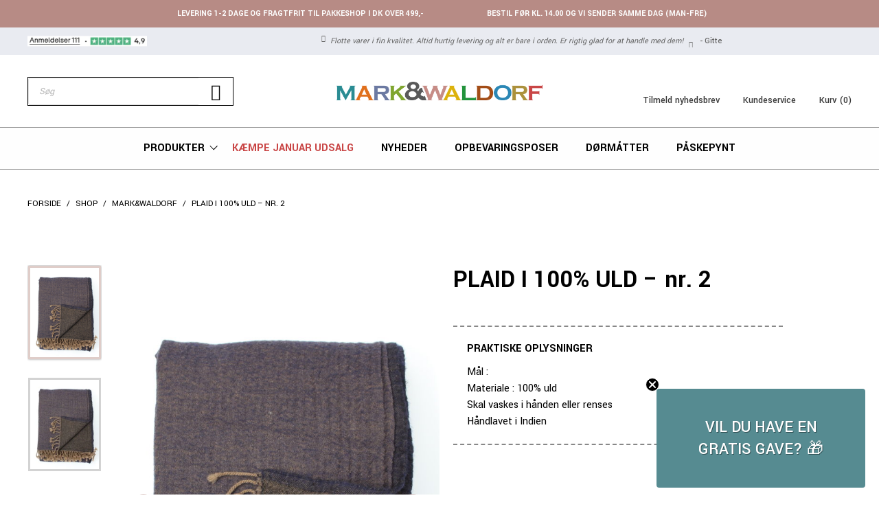

--- FILE ---
content_type: text/html; charset=UTF-8
request_url: https://markwaldorf.dk/webshop/plaid-i-100-uld-nr-2/
body_size: 37992
content:
<!DOCTYPE html>
<html lang="da-DK">
<head>
	<meta charset="UTF-8">
	<meta name='robots' content='index, follow, max-image-preview:large, max-snippet:-1, max-video-preview:-1' />
<meta name="viewport" content="width=device-width, initial-scale=1">
	<!-- This site is optimized with the Yoast SEO plugin v26.7 - https://yoast.com/wordpress/plugins/seo/ -->
	<title>PLAID I 100% ULD - nr. 2 - Mark&amp;Waldorf</title>
	<link rel="canonical" href="https://markwaldorf.dk/webshop/plaid-i-100-uld-nr-2/" />
	<meta property="og:locale" content="da_DK" />
	<meta property="og:type" content="article" />
	<meta property="og:title" content="PLAID I 100% ULD - nr. 2 - Mark&amp;Waldorf" />
	<meta property="og:description" content="Mål : Materiale : 100% uld Skal vaskes i hånden eller renses Håndlavet i Indien" />
	<meta property="og:url" content="https://markwaldorf.dk/webshop/plaid-i-100-uld-nr-2/" />
	<meta property="og:site_name" content="Mark&amp;Waldorf" />
	<meta property="article:modified_time" content="2021-11-02T19:28:56+00:00" />
	<meta property="og:image" content="https://markwaldorf.dk/wp-content/uploads/2020/02/IMG_5184.jpeg" />
	<meta property="og:image:width" content="1280" />
	<meta property="og:image:height" content="1920" />
	<meta property="og:image:type" content="image/jpeg" />
	<script type="application/ld+json" class="yoast-schema-graph">{"@context":"https://schema.org","@graph":[{"@type":"WebPage","@id":"https://markwaldorf.dk/webshop/plaid-i-100-uld-nr-2/","url":"https://markwaldorf.dk/webshop/plaid-i-100-uld-nr-2/","name":"PLAID I 100% ULD - nr. 2 - Mark&amp;Waldorf","isPartOf":{"@id":"https://markwaldorf.dk/#website"},"primaryImageOfPage":{"@id":"https://markwaldorf.dk/webshop/plaid-i-100-uld-nr-2/#primaryimage"},"image":{"@id":"https://markwaldorf.dk/webshop/plaid-i-100-uld-nr-2/#primaryimage"},"thumbnailUrl":"https://markwaldorf.dk/wp-content/uploads/2020/02/IMG_5184.jpeg","datePublished":"2020-02-11T13:24:43+00:00","dateModified":"2021-11-02T19:28:56+00:00","breadcrumb":{"@id":"https://markwaldorf.dk/webshop/plaid-i-100-uld-nr-2/#breadcrumb"},"inLanguage":"da-DK","potentialAction":[{"@type":"ReadAction","target":["https://markwaldorf.dk/webshop/plaid-i-100-uld-nr-2/"]}]},{"@type":"ImageObject","inLanguage":"da-DK","@id":"https://markwaldorf.dk/webshop/plaid-i-100-uld-nr-2/#primaryimage","url":"https://markwaldorf.dk/wp-content/uploads/2020/02/IMG_5184.jpeg","contentUrl":"https://markwaldorf.dk/wp-content/uploads/2020/02/IMG_5184.jpeg","width":1280,"height":1920,"caption":"Smuk-uldplaid"},{"@type":"BreadcrumbList","@id":"https://markwaldorf.dk/webshop/plaid-i-100-uld-nr-2/#breadcrumb","itemListElement":[{"@type":"ListItem","position":1,"name":"Forside","item":"https://markwaldorf.dk/"},{"@type":"ListItem","position":2,"name":"Shop","item":"https://markwaldorf.dk/shop/"},{"@type":"ListItem","position":3,"name":"MARK&amp;WALDORF","item":"https://markwaldorf.dk/produkt-kategori/markwaldorf/"},{"@type":"ListItem","position":4,"name":"PLAID I 100% ULD &#8211; nr. 2"}]},{"@type":"WebSite","@id":"https://markwaldorf.dk/#website","url":"https://markwaldorf.dk/","name":"Mark&amp;Waldorf","description":"","publisher":{"@id":"https://markwaldorf.dk/#organization"},"potentialAction":[{"@type":"SearchAction","target":{"@type":"EntryPoint","urlTemplate":"https://markwaldorf.dk/?s={search_term_string}"},"query-input":{"@type":"PropertyValueSpecification","valueRequired":true,"valueName":"search_term_string"}}],"inLanguage":"da-DK"},{"@type":"Organization","@id":"https://markwaldorf.dk/#organization","name":"Mark&amp;Waldorf","url":"https://markwaldorf.dk/","logo":{"@type":"ImageObject","inLanguage":"da-DK","@id":"https://markwaldorf.dk/#/schema/logo/image/","url":"https://markwaldorf.dk/wp-content/uploads/2020/10/MarkWaldorf-logo1000px.png","contentUrl":"https://markwaldorf.dk/wp-content/uploads/2020/10/MarkWaldorf-logo1000px.png","width":1000,"height":91,"caption":"Mark&amp;Waldorf"},"image":{"@id":"https://markwaldorf.dk/#/schema/logo/image/"}}]}</script>
	<!-- / Yoast SEO plugin. -->


<link rel='dns-prefetch' href='//static.klaviyo.com' />
<link rel='dns-prefetch' href='//onpay.io' />
<link rel='dns-prefetch' href='//i.icomoon.io' />
<link href='https://fonts.gstatic.com' crossorigin rel='preconnect' />
<link href='https://fonts.googleapis.com' crossorigin rel='preconnect' />
<link rel="alternate" type="application/rss+xml" title="Mark&amp;Waldorf &raquo; Feed" href="https://markwaldorf.dk/feed/" />
<link rel="alternate" type="application/rss+xml" title="Mark&amp;Waldorf &raquo;-kommentar-feed" href="https://markwaldorf.dk/comments/feed/" />
<link rel="alternate" title="oEmbed (JSON)" type="application/json+oembed" href="https://markwaldorf.dk/wp-json/oembed/1.0/embed?url=https%3A%2F%2Fmarkwaldorf.dk%2Fwebshop%2Fplaid-i-100-uld-nr-2%2F" />
<link rel="alternate" title="oEmbed (XML)" type="text/xml+oembed" href="https://markwaldorf.dk/wp-json/oembed/1.0/embed?url=https%3A%2F%2Fmarkwaldorf.dk%2Fwebshop%2Fplaid-i-100-uld-nr-2%2F&#038;format=xml" />
<style id='wp-img-auto-sizes-contain-inline-css'>
img:is([sizes=auto i],[sizes^="auto," i]){contain-intrinsic-size:3000px 1500px}
/*# sourceURL=wp-img-auto-sizes-contain-inline-css */
</style>
<link rel='stylesheet' id='acfwf-wc-cart-block-integration-css' href='https://markwaldorf.dk/wp-content/plugins/advanced-coupons-for-woocommerce-free/dist/assets/index-467dde24.css?ver=1768183416' media='all' />
<link rel='stylesheet' id='acfwf-wc-checkout-block-integration-css' href='https://markwaldorf.dk/wp-content/plugins/advanced-coupons-for-woocommerce-free/dist/assets/index-2a7d8588.css?ver=1768183416' media='all' />
<link rel='stylesheet' id='shipmondo-service-point-selector-block-style-css' href='https://markwaldorf.dk/wp-content/plugins/pakkelabels-for-woocommerce/public/build/blocks/service-point-selector/style-view.css?ver=4ffe73d575440c93dfc0' media='all' />
<link rel='stylesheet' id='generate-fonts-css' href='//fonts.googleapis.com/css?family=Yantramanav:100,300,regular,500,700,900&#038;display=swap' media='all' />
<style id='wp-emoji-styles-inline-css'>

	img.wp-smiley, img.emoji {
		display: inline !important;
		border: none !important;
		box-shadow: none !important;
		height: 1em !important;
		width: 1em !important;
		margin: 0 0.07em !important;
		vertical-align: -0.1em !important;
		background: none !important;
		padding: 0 !important;
	}
/*# sourceURL=wp-emoji-styles-inline-css */
</style>
<style id='classic-theme-styles-inline-css'>
/*! This file is auto-generated */
.wp-block-button__link{color:#fff;background-color:#32373c;border-radius:9999px;box-shadow:none;text-decoration:none;padding:calc(.667em + 2px) calc(1.333em + 2px);font-size:1.125em}.wp-block-file__button{background:#32373c;color:#fff;text-decoration:none}
/*# sourceURL=/wp-includes/css/classic-themes.min.css */
</style>
<link rel='stylesheet' id='wc-gift-cards-blocks-integration-css' href='https://markwaldorf.dk/wp-content/plugins/woocommerce-gift-cards/assets/dist/frontend/blocks.css?ver=2.7.2' media='all' />
<link rel='stylesheet' id='utm-event-tracker-css' href='https://markwaldorf.dk/wp-content/plugins/utm-event-tracker-and-analytics/assets/frontend.css?ver=1.1.9' media='all' />
<link rel='stylesheet' id='photoswipe-css' href='https://markwaldorf.dk/wp-content/plugins/woocommerce/assets/css/photoswipe/photoswipe.min.css?ver=10.4.3' media='all' />
<link rel='stylesheet' id='photoswipe-default-skin-css' href='https://markwaldorf.dk/wp-content/plugins/woocommerce/assets/css/photoswipe/default-skin/default-skin.min.css?ver=10.4.3' media='all' />
<link rel='stylesheet' id='woocommerce-layout-css' href='https://markwaldorf.dk/wp-content/plugins/woocommerce/assets/css/woocommerce-layout.css?ver=10.4.3' media='all' />
<link rel='stylesheet' id='woocommerce-smallscreen-css' href='https://markwaldorf.dk/wp-content/plugins/woocommerce/assets/css/woocommerce-smallscreen.css?ver=10.4.3' media='only screen and (max-width: 768px)' />
<link rel='stylesheet' id='woocommerce-general-css' href='https://markwaldorf.dk/wp-content/plugins/woocommerce/assets/css/woocommerce.css?ver=10.4.3' media='all' />
<style id='woocommerce-general-inline-css'>
.woocommerce .page-header-image-single {display: none;}.woocommerce .entry-content,.woocommerce .product .entry-summary {margin-top: 0;}.related.products {clear: both;}.checkout-subscribe-prompt.clear {visibility: visible;height: initial;width: initial;}@media (max-width:768px) {.woocommerce .woocommerce-ordering,.woocommerce-page .woocommerce-ordering {float: none;}.woocommerce .woocommerce-ordering select {max-width: 100%;}.woocommerce ul.products li.product,.woocommerce-page ul.products li.product,.woocommerce-page[class*=columns-] ul.products li.product,.woocommerce[class*=columns-] ul.products li.product {width: 100%;float: none;}}
/*# sourceURL=woocommerce-general-inline-css */
</style>
<style id='woocommerce-inline-inline-css'>
.woocommerce form .form-row .required { visibility: visible; }
/*# sourceURL=woocommerce-inline-inline-css */
</style>
<link rel='stylesheet' id='bambora_online_classic_front_style-css' href='https://markwaldorf.dk/wp-content/plugins/bambora-online-classic/style/bambora-online-classic-front.css?ver=6.9' media='all' />
<link rel='stylesheet' id='wc_onpay_style-css' href='https://markwaldorf.dk/wp-content/plugins/onpay-io-for-woocommerce/assets/css/front.css?ver=6.9' media='all' />
<link rel='stylesheet' id='wc-gc-css-css' href='https://markwaldorf.dk/wp-content/plugins/woocommerce-gift-cards/assets/css/frontend/woocommerce.css?ver=2.7.2' media='all' />
<link rel='stylesheet' id='dgwt-wcas-style-css' href='https://markwaldorf.dk/wp-content/plugins/ajax-search-for-woocommerce/assets/css/style.min.css?ver=1.32.2' media='all' />
<link rel='stylesheet' id='generate-style-css' href='https://markwaldorf.dk/wp-content/themes/generatepress/assets/css/all.min.css?ver=3.6.1' media='all' />
<style id='generate-style-inline-css'>
body{background-color:#ffffff;color:#000000;}a{color:#000000;}a:visited{color:#000000;}a:hover, a:focus, a:active{color:#000000;}body .grid-container{max-width:1285px;}.wp-block-group__inner-container{max-width:1285px;margin-left:auto;margin-right:auto;}:root{--contrast:#222222;--contrast-2:#575760;--contrast-3:#b2b2be;--base:#f0f0f0;--base-2:#f7f8f9;--base-3:#ffffff;--accent:#1e73be;}:root .has-contrast-color{color:var(--contrast);}:root .has-contrast-background-color{background-color:var(--contrast);}:root .has-contrast-2-color{color:var(--contrast-2);}:root .has-contrast-2-background-color{background-color:var(--contrast-2);}:root .has-contrast-3-color{color:var(--contrast-3);}:root .has-contrast-3-background-color{background-color:var(--contrast-3);}:root .has-base-color{color:var(--base);}:root .has-base-background-color{background-color:var(--base);}:root .has-base-2-color{color:var(--base-2);}:root .has-base-2-background-color{background-color:var(--base-2);}:root .has-base-3-color{color:var(--base-3);}:root .has-base-3-background-color{background-color:var(--base-3);}:root .has-accent-color{color:var(--accent);}:root .has-accent-background-color{background-color:var(--accent);}body, button, input, select, textarea{font-family:"Yantramanav", sans-serif;font-size:16px;}body{line-height:1.5;}.entry-content > [class*="wp-block-"]:not(:last-child):not(.wp-block-heading){margin-bottom:1.5em;}.main-title{font-size:45px;}.main-navigation a, .menu-toggle{font-weight:600;text-transform:uppercase;font-size:16px;}.main-navigation .main-nav ul ul li a{font-size:15px;}.sidebar .widget, .footer-widgets .widget{font-size:15px;}button:not(.menu-toggle),html input[type="button"],input[type="reset"],input[type="submit"],.button,.wp-block-button .wp-block-button__link{font-weight:600;text-transform:uppercase;}h1{font-weight:400;font-size:46px;}h2{font-weight:400;font-size:32px;margin-bottom:15px;}h3{font-size:20px;}h4{font-size:inherit;}h5{font-size:inherit;}@media (max-width:768px){.main-title{font-size:30px;}h1{font-size:30px;}h2{font-size:25px;}}.top-bar{background-color:#636363;color:#ffffff;}.top-bar a{color:#ffffff;}.top-bar a:hover{color:#303030;}.site-header{background-color:#ffffff;color:#3a3a3a;}.site-header a{color:#3a3a3a;}.main-title a,.main-title a:hover{color:#222222;}.site-description{color:#757575;}.main-navigation,.main-navigation ul ul{background-color:#222222;}.main-navigation .main-nav ul li a, .main-navigation .menu-toggle, .main-navigation .menu-bar-items{color:#ffffff;}.main-navigation .main-nav ul li:not([class*="current-menu-"]):hover > a, .main-navigation .main-nav ul li:not([class*="current-menu-"]):focus > a, .main-navigation .main-nav ul li.sfHover:not([class*="current-menu-"]) > a, .main-navigation .menu-bar-item:hover > a, .main-navigation .menu-bar-item.sfHover > a{color:#ffffff;background-color:#3f3f3f;}button.menu-toggle:hover,button.menu-toggle:focus,.main-navigation .mobile-bar-items a,.main-navigation .mobile-bar-items a:hover,.main-navigation .mobile-bar-items a:focus{color:#ffffff;}.main-navigation .main-nav ul li[class*="current-menu-"] > a{color:#ffffff;background-color:#3f3f3f;}.navigation-search input[type="search"],.navigation-search input[type="search"]:active, .navigation-search input[type="search"]:focus, .main-navigation .main-nav ul li.search-item.active > a, .main-navigation .menu-bar-items .search-item.active > a{color:#ffffff;background-color:#3f3f3f;}.main-navigation ul ul{background-color:#3f3f3f;}.main-navigation .main-nav ul ul li a{color:#ffffff;}.main-navigation .main-nav ul ul li:not([class*="current-menu-"]):hover > a,.main-navigation .main-nav ul ul li:not([class*="current-menu-"]):focus > a, .main-navigation .main-nav ul ul li.sfHover:not([class*="current-menu-"]) > a{color:#ffffff;background-color:#4f4f4f;}.main-navigation .main-nav ul ul li[class*="current-menu-"] > a{color:#ffffff;background-color:#4f4f4f;}.separate-containers .inside-article, .separate-containers .comments-area, .separate-containers .page-header, .one-container .container, .separate-containers .paging-navigation, .inside-page-header{background-color:#ffffff;}.entry-meta{color:#595959;}.entry-meta a{color:#595959;}.entry-meta a:hover{color:#1e73be;}.sidebar .widget{background-color:#ffffff;}.sidebar .widget .widget-title{color:#000000;}.footer-widgets{background-color:#ffffff;}.footer-widgets .widget-title{color:#000000;}.site-info{color:#ffffff;background-color:#222222;}.site-info a{color:#ffffff;}.site-info a:hover{color:#606060;}.footer-bar .widget_nav_menu .current-menu-item a{color:#606060;}input[type="text"],input[type="email"],input[type="url"],input[type="password"],input[type="search"],input[type="tel"],input[type="number"],textarea,select{color:#000000;background-color:#ffffff;border-color:#ffffff;}input[type="text"]:focus,input[type="email"]:focus,input[type="url"]:focus,input[type="password"]:focus,input[type="search"]:focus,input[type="tel"]:focus,input[type="number"]:focus,textarea:focus,select:focus{color:#000000;background-color:#ffffff;border-color:#ffffff;}button,html input[type="button"],input[type="reset"],input[type="submit"],a.button,a.wp-block-button__link:not(.has-background){color:#ffffff;background-color:#568b91;}button:hover,html input[type="button"]:hover,input[type="reset"]:hover,input[type="submit"]:hover,a.button:hover,button:focus,html input[type="button"]:focus,input[type="reset"]:focus,input[type="submit"]:focus,a.button:focus,a.wp-block-button__link:not(.has-background):active,a.wp-block-button__link:not(.has-background):focus,a.wp-block-button__link:not(.has-background):hover{color:#ffffff;background-color:#568b91;}a.generate-back-to-top{background-color:rgba( 0,0,0,0.4 );color:#ffffff;}a.generate-back-to-top:hover,a.generate-back-to-top:focus{background-color:rgba( 0,0,0,0.6 );color:#ffffff;}:root{--gp-search-modal-bg-color:var(--base-3);--gp-search-modal-text-color:var(--contrast);--gp-search-modal-overlay-bg-color:rgba(0,0,0,0.2);}@media (max-width: 1080px){.main-navigation .menu-bar-item:hover > a, .main-navigation .menu-bar-item.sfHover > a{background:none;color:#ffffff;}}.inside-top-bar{padding:10px;}.inside-header{padding:40px;}.site-main .wp-block-group__inner-container{padding:40px;}.entry-content .alignwide, body:not(.no-sidebar) .entry-content .alignfull{margin-left:-40px;width:calc(100% + 80px);max-width:calc(100% + 80px);}.rtl .menu-item-has-children .dropdown-menu-toggle{padding-left:20px;}.rtl .main-navigation .main-nav ul li.menu-item-has-children > a{padding-right:20px;}.site-info{padding:20px;}@media (max-width:768px){.separate-containers .inside-article, .separate-containers .comments-area, .separate-containers .page-header, .separate-containers .paging-navigation, .one-container .site-content, .inside-page-header{padding:30px;}.site-main .wp-block-group__inner-container{padding:30px;}.site-info{padding-right:10px;padding-left:10px;}.entry-content .alignwide, body:not(.no-sidebar) .entry-content .alignfull{margin-left:-30px;width:calc(100% + 60px);max-width:calc(100% + 60px);}}.one-container .sidebar .widget{padding:0px;}@media (max-width: 1080px){.main-navigation .menu-toggle,.main-navigation .mobile-bar-items,.sidebar-nav-mobile:not(#sticky-placeholder){display:block;}.main-navigation ul,.gen-sidebar-nav{display:none;}[class*="nav-float-"] .site-header .inside-header > *{float:none;clear:both;}}
.navigation-branding .main-title{font-weight:bold;text-transform:none;font-size:45px;}@media (max-width: 1080px){.navigation-branding .main-title{font-size:30px;}}
/*# sourceURL=generate-style-inline-css */
</style>
<link rel='stylesheet' id='generate-child-css' href='https://markwaldorf.dk/wp-content/themes/markwaldorf/style.css?ver=1602141423' media='all' />
<link rel='stylesheet' id='product_reward_admin-style-css' href='https://markwaldorf.dk/wp-content/themes/markwaldorf/assets/scss/product_reward_admin.css?ver=1763725367' media='all' />
<link rel='stylesheet' id='style-style-css' href='https://markwaldorf.dk/wp-content/themes/markwaldorf/assets/scss/style.css?ver=1763725367' media='all' />
<link rel='stylesheet' id='wysiwyg-style-css' href='https://markwaldorf.dk/wp-content/themes/markwaldorf/assets/scss/wysiwyg.css?ver=1763725367' media='all' />
<link rel='stylesheet' id='admin-style-css' href='https://markwaldorf.dk/wp-content/themes/markwaldorf/assets/scss/admin.css?ver=1763725367' media='all' />
<link rel='stylesheet' id='bootstrapcss-css' href='https://markwaldorf.dk/wp-content/themes/markwaldorf/assets/bootstrap/bootstrap.css?ver=all' media='all' />
<link rel='stylesheet' id='slick-css' href='https://markwaldorf.dk/wp-content/themes/markwaldorf/assets/js/slick/slick.css?ver=all' media='all' />
<link rel='stylesheet' id='slicktheme-css' href='https://markwaldorf.dk/wp-content/themes/markwaldorf/assets/js/slick/slick-theme.css?ver=all' media='all' />
<link rel='stylesheet' id='dancing_script_font-css' href='https://fonts.googleapis.com/css2?family=Dancing+Script%3Awght%40400%3B500%3B600%3B700&#038;display=swap&#038;ver=all' media='all' />
<link rel='stylesheet' id='mw_icomoon-css' href='https://i.icomoon.io/public/e9bd5dc1f6/MarkWaldorfRedesign/style.css?ver=all' media='all' />
<link rel='stylesheet' id='generate-navigation-branding-css' href='https://markwaldorf.dk/wp-content/plugins/gp-premium/menu-plus/functions/css/navigation-branding.min.css?ver=2.5.5' media='all' />
<style id='generate-navigation-branding-inline-css'>
@media (max-width: 1080px){.site-header, #site-navigation, #sticky-navigation{display:none !important;opacity:0.0;}#mobile-header{display:block !important;width:100% !important;}#mobile-header .main-nav > ul{display:none;}#mobile-header.toggled .main-nav > ul, #mobile-header .menu-toggle, #mobile-header .mobile-bar-items{display:block;}#mobile-header .main-nav{-ms-flex:0 0 100%;flex:0 0 100%;-webkit-box-ordinal-group:5;-ms-flex-order:4;order:4;}}.navigation-branding img, .site-logo.mobile-header-logo img{height:60px;width:auto;}.navigation-branding .main-title{line-height:60px;}@media (max-width: 1295px){#site-navigation .navigation-branding, #sticky-navigation .navigation-branding{margin-left:10px;}}@media (max-width: 1080px){.main-navigation:not(.slideout-navigation) .main-nav{-ms-flex:0 0 100%;flex:0 0 100%;}.main-navigation:not(.slideout-navigation) .inside-navigation{-ms-flex-wrap:wrap;flex-wrap:wrap;display:-webkit-box;display:-ms-flexbox;display:flex;}.nav-aligned-center .navigation-branding, .nav-aligned-left .navigation-branding{margin-right:auto;}.nav-aligned-center  .main-navigation.has-branding:not(.slideout-navigation) .inside-navigation .main-nav,.nav-aligned-center  .main-navigation.has-sticky-branding.navigation-stick .inside-navigation .main-nav,.nav-aligned-left  .main-navigation.has-branding:not(.slideout-navigation) .inside-navigation .main-nav,.nav-aligned-left  .main-navigation.has-sticky-branding.navigation-stick .inside-navigation .main-nav{margin-right:0px;}}
/*# sourceURL=generate-navigation-branding-inline-css */
</style>
<script src="https://markwaldorf.dk/wp-includes/js/jquery/jquery.min.js?ver=3.7.1" id="jquery-core-js"></script>
<script src="https://markwaldorf.dk/wp-includes/js/jquery/jquery-migrate.min.js?ver=3.4.1" id="jquery-migrate-js"></script>
<script src="https://markwaldorf.dk/wp-content/plugins/handl-utm-grabber/js/js.cookie.js?ver=6.9" id="js.cookie-js"></script>
<script id="handl-utm-grabber-js-extra">
var handl_utm = [];
//# sourceURL=handl-utm-grabber-js-extra
</script>
<script src="https://markwaldorf.dk/wp-content/plugins/handl-utm-grabber/js/handl-utm-grabber.js?ver=6.9" id="handl-utm-grabber-js"></script>
<script src="https://markwaldorf.dk/wp-content/plugins/woocommerce/assets/js/jquery-blockui/jquery.blockUI.min.js?ver=2.7.0-wc.10.4.3" id="wc-jquery-blockui-js" data-wp-strategy="defer"></script>
<script id="wl-out-of-stock-notify-js-extra">
var wl_out_of_stock_notify = {"wp_ajax_url":"https://markwaldorf.dk/wp-admin/admin-ajax.php","out_of_stock_notify_nonce":"20b5ef2c0f","remove_subscribed_email_from_myaccount_nonce":"cf97355e9f","current_user_language":"da","success_message_position":"formtop","success_message_effect":"static","error_message_effect":"static","instock_subscribe_email_success":"Du er nu tilmeldt ventelisten. Der vil blive sendt en bekr\u00e6ftelse til din email.","instock_already_subscribed":"Du er allerede p\u00e5 denne venteliste","wl_instock_error_empty_email":"Email addresse m\u00e5 ikke v\u00e6re tomt","wl_first_name_error_message":"First Name field Required","wl_last_name_error_message":"Last Name field Required","wl_mobile_number_error_message":"Mobile Number field Required","iagree_error_msg":"Du skal acceptere vores vilk\u00e5r","instock_error_email_format":"Indtast venligst en gyldig email","wl_instock_sucess_fadein_time":"5","instock_error_fadein_time":"1","is_admin":"","required_fields_user_name":"no","required_fields_mobile_number":"no","wl_enable_show_hide_fields":"hide","wl_after_form_submission":"2"};
//# sourceURL=wl-out-of-stock-notify-js-extra
</script>
<script src="https://markwaldorf.dk/wp-content/plugins/wl/assets/js/wl-out-of-stock-notify.js?ver=2.8" id="wl-out-of-stock-notify-js"></script>
<script id="wc-add-to-cart-js-extra">
var wc_add_to_cart_params = {"ajax_url":"/wp-admin/admin-ajax.php","wc_ajax_url":"/?wc-ajax=%%endpoint%%","i18n_view_cart":"Se kurv","cart_url":"https://markwaldorf.dk/kurv/","is_cart":"","cart_redirect_after_add":"no"};
//# sourceURL=wc-add-to-cart-js-extra
</script>
<script src="https://markwaldorf.dk/wp-content/plugins/woocommerce/assets/js/frontend/add-to-cart.min.js?ver=10.4.3" id="wc-add-to-cart-js" defer data-wp-strategy="defer"></script>
<script src="https://markwaldorf.dk/wp-content/plugins/woocommerce/assets/js/flexslider/jquery.flexslider.min.js?ver=2.7.2-wc.10.4.3" id="wc-flexslider-js" defer data-wp-strategy="defer"></script>
<script src="https://markwaldorf.dk/wp-content/plugins/woocommerce/assets/js/photoswipe/photoswipe.min.js?ver=4.1.1-wc.10.4.3" id="wc-photoswipe-js" defer data-wp-strategy="defer"></script>
<script src="https://markwaldorf.dk/wp-content/plugins/woocommerce/assets/js/photoswipe/photoswipe-ui-default.min.js?ver=4.1.1-wc.10.4.3" id="wc-photoswipe-ui-default-js" defer data-wp-strategy="defer"></script>
<script id="wc-single-product-js-extra">
var wc_single_product_params = {"i18n_required_rating_text":"V\u00e6lg venligst en bed\u00f8mmelse","i18n_rating_options":["1 ud af 5 stjerner","2 ud af 5 stjerner","3 ud af 5 stjerner","4 ud af 5 stjerner","5 ud af 5 stjerner"],"i18n_product_gallery_trigger_text":"Se billedgalleri i fuld sk\u00e6rm","review_rating_required":"yes","flexslider":{"rtl":false,"animation":"slide","smoothHeight":true,"directionNav":false,"controlNav":"thumbnails","slideshow":false,"animationSpeed":500,"animationLoop":false,"allowOneSlide":false},"zoom_enabled":"","zoom_options":[],"photoswipe_enabled":"1","photoswipe_options":{"shareEl":false,"closeOnScroll":false,"history":false,"hideAnimationDuration":0,"showAnimationDuration":0},"flexslider_enabled":"1"};
//# sourceURL=wc-single-product-js-extra
</script>
<script src="https://markwaldorf.dk/wp-content/plugins/woocommerce/assets/js/frontend/single-product.min.js?ver=10.4.3" id="wc-single-product-js" defer data-wp-strategy="defer"></script>
<script src="https://markwaldorf.dk/wp-content/plugins/woocommerce/assets/js/js-cookie/js.cookie.min.js?ver=2.1.4-wc.10.4.3" id="wc-js-cookie-js" defer data-wp-strategy="defer"></script>
<script id="woocommerce-js-extra">
var woocommerce_params = {"ajax_url":"/wp-admin/admin-ajax.php","wc_ajax_url":"/?wc-ajax=%%endpoint%%","i18n_password_show":"Vis adgangskode","i18n_password_hide":"Skjul adgangskode"};
//# sourceURL=woocommerce-js-extra
</script>
<script src="https://markwaldorf.dk/wp-content/plugins/woocommerce/assets/js/frontend/woocommerce.min.js?ver=10.4.3" id="woocommerce-js" defer data-wp-strategy="defer"></script>
<script id="wp_favourite_button_public-js-extra">
var favourite_data = {"token":"345bb06227","api_token":"4a52656005","add_route":"https://markwaldorf.dk/wp-json/wp-favourite-list/v1/favourite-post"};
//# sourceURL=wp_favourite_button_public-js-extra
</script>
<script src="https://markwaldorf.dk/wp-content/plugins/wp_favourite_button/public/js/wp_favourite_button-public.js?ver=1.0.0" id="wp_favourite_button_public-js"></script>
<script src="https://onpay.io/sdk/v1.js?ver=6.9" id="wc_onpay_script_jssdk-js"></script>
<script src="https://markwaldorf.dk/wp-content/themes/markwaldorf/assets/js/lazysizes/picturefill.min.js?ver=6.9" id="picturefill-js"></script>
<script src="https://markwaldorf.dk/wp-content/themes/markwaldorf/assets/js/lazysizes/lazysizes.min.js?ver=6.9" id="lazysizes-js"></script>
<script src="https://markwaldorf.dk/wp-content/themes/markwaldorf/assets/js/lazysizes/ls.bgset.min.js?ver=6.9" id="lazysizesbackground-js"></script>
<script src="https://markwaldorf.dk/wp-content/themes/markwaldorf/assets/js/enter-view/enter-view.min.js?ver=1.0.0" id="bbh_enter_view-js"></script>
<script src="https://markwaldorf.dk/wp-content/themes/markwaldorf/assets/js/slick/slick.min.js?ver=6.9" id="slickjs-js"></script>
<script src="https://markwaldorf.dk/wp-content/themes/markwaldorf/assets/js/moment/moment-with-locales.js?ver=6.9" id="momentjs-js"></script>
<script src="https://markwaldorf.dk/wp-content/themes/markwaldorf/assets/js/modernizr/modernizr.min.js?ver=1.0.0" id="bbh_modernizr-js"></script>
<script id="wc-settings-dep-in-header-js-after">
console.warn( "Scripts that have a dependency on [wc-settings, wc-blocks-checkout] must be loaded in the footer, klaviyo-klaviyo-checkout-block-editor-script was registered to load in the header, but has been switched to load in the footer instead. See https://github.com/woocommerce/woocommerce-gutenberg-products-block/pull/5059" );
console.warn( "Scripts that have a dependency on [wc-settings, wc-blocks-checkout] must be loaded in the footer, klaviyo-klaviyo-checkout-block-view-script was registered to load in the header, but has been switched to load in the footer instead. See https://github.com/woocommerce/woocommerce-gutenberg-products-block/pull/5059" );
//# sourceURL=wc-settings-dep-in-header-js-after
</script>
<link rel="https://api.w.org/" href="https://markwaldorf.dk/wp-json/" /><link rel="alternate" title="JSON" type="application/json" href="https://markwaldorf.dk/wp-json/wp/v2/product/54491" /><link rel="EditURI" type="application/rsd+xml" title="RSD" href="https://markwaldorf.dk/xmlrpc.php?rsd" />
<meta name="generator" content="WordPress 6.9" />
<meta name="generator" content="WooCommerce 10.4.3" />
<meta name="generator" content="Advanced Coupons for WooCommerce Free v4.7.1" /><style type="text/css">			._wl_notifymeptag {
						display:inline-flex;
						clear: both;
		}
			.outofstock_success_msg{
						color:#008000;
						font-style:normal;
						font-weight:normal;
		}
		.outofstock_error_msg{
						color:#C12B2B;
						font-style:normal;
						font-weight:normal;
		}

		.custom_message{
						color:#000000;
						font-style:normal;
						font-weight:normal;
		}
	</style>
		<!-- Google Tag Manager -->
		<script>(function(w,d,s,l,i){w[l]=w[l]||[];w[l].push({'gtm.start':new Date().getTime(),event:'gtm.js'});var f=d.getElementsByTagName(s)[0],j=d.createElement(s);j.async=true;j.src="https://gtm.markwaldorf.dk/BJocxkeeyi.js?"+i;f.parentNode.insertBefore(j,f);})(window,document,'script','dataLayer','P=aWQ9R1RNLVdHTlc3M0Y%3D&amp;cgm=nmB');</script>
		<!-- End Google Tag Manager -->
				<style>
			.dgwt-wcas-ico-magnifier,.dgwt-wcas-ico-magnifier-handler{max-width:20px}.dgwt-wcas-search-wrapp{max-width:750px}.dgwt-wcas-search-wrapp .dgwt-wcas-sf-wrapp input[type=search].dgwt-wcas-search-input,.dgwt-wcas-search-wrapp .dgwt-wcas-sf-wrapp input[type=search].dgwt-wcas-search-input:hover,.dgwt-wcas-search-wrapp .dgwt-wcas-sf-wrapp input[type=search].dgwt-wcas-search-input:focus{background-color:#fff;color:#0a0a0a}.dgwt-wcas-sf-wrapp input[type=search].dgwt-wcas-search-input::placeholder{color:#0a0a0a;opacity:.3}.dgwt-wcas-sf-wrapp input[type=search].dgwt-wcas-search-input::-webkit-input-placeholder{color:#0a0a0a;opacity:.3}.dgwt-wcas-sf-wrapp input[type=search].dgwt-wcas-search-input:-moz-placeholder{color:#0a0a0a;opacity:.3}.dgwt-wcas-sf-wrapp input[type=search].dgwt-wcas-search-input::-moz-placeholder{color:#0a0a0a;opacity:.3}.dgwt-wcas-sf-wrapp input[type=search].dgwt-wcas-search-input:-ms-input-placeholder{color:#0a0a0a}.dgwt-wcas-no-submit.dgwt-wcas-search-wrapp .dgwt-wcas-ico-magnifier path,.dgwt-wcas-search-wrapp .dgwt-wcas-close path{fill:#0a0a0a}.dgwt-wcas-loader-circular-path{stroke:#0a0a0a}.dgwt-wcas-preloader{opacity:.6}.dgwt-wcas-search-wrapp .dgwt-wcas-sf-wrapp .dgwt-wcas-search-submit::before{border-color:transparent #fff}.dgwt-wcas-search-wrapp .dgwt-wcas-sf-wrapp .dgwt-wcas-search-submit:hover::before,.dgwt-wcas-search-wrapp .dgwt-wcas-sf-wrapp .dgwt-wcas-search-submit:focus::before{border-right-color:#fff}.dgwt-wcas-search-wrapp .dgwt-wcas-sf-wrapp .dgwt-wcas-search-submit,.dgwt-wcas-om-bar .dgwt-wcas-om-return{background-color:#fff;color:#0a0a0a}.dgwt-wcas-search-wrapp .dgwt-wcas-ico-magnifier,.dgwt-wcas-search-wrapp .dgwt-wcas-sf-wrapp .dgwt-wcas-search-submit svg path,.dgwt-wcas-om-bar .dgwt-wcas-om-return svg path{fill:#0a0a0a}		</style>
			<noscript><style>.woocommerce-product-gallery{ opacity: 1 !important; }</style></noscript>
	<link rel="modulepreload" href="https://markwaldorf.dk/wp-content/plugins/advanced-coupons-for-woocommerce-free/dist/common/NoticesPlugin.12346420.js"  /><link rel="modulepreload" href="https://markwaldorf.dk/wp-content/plugins/advanced-coupons-for-woocommerce-free/dist/common/sanitize.7727159a.js"  /><link rel="modulepreload" href="https://markwaldorf.dk/wp-content/plugins/advanced-coupons-for-woocommerce/dist/common/NoticesPlugin.cbb0e416.js" /><link rel="modulepreload" href="https://markwaldorf.dk/wp-content/plugins/advanced-coupons-for-woocommerce-free/dist/common/NoticesPlugin.12346420.js"  /><link rel="modulepreload" href="https://markwaldorf.dk/wp-content/plugins/advanced-coupons-for-woocommerce-free/dist/common/sanitize.7727159a.js"  /><link rel="modulepreload" href="https://markwaldorf.dk/wp-content/plugins/advanced-coupons-for-woocommerce/dist/common/NoticesPlugin.cbb0e416.js" /><!-- Google Tag Manager -->
<script>(function(w,d,s,l,i){w[l]=w[l]||[];w[l].push({'gtm.start':
new Date().getTime(),event:'gtm.js'});var f=d.getElementsByTagName(s)[0],
j=d.createElement(s),dl=l!='dataLayer'?'&l='+l:'';j.async=true;j.src=
'https://gtm.markwaldorf.dk/gtm.js?id='+i+dl;f.parentNode.insertBefore(j,f);
})(window,document,'script','dataLayer','GTM-WGNW73F');</script>
<!-- End Google Tag Manager --><link rel="icon" href="https://markwaldorf.dk/wp-content/uploads/2017/02/favicon-markwaldorf-1-100x100.png" sizes="32x32" />
<link rel="icon" href="https://markwaldorf.dk/wp-content/uploads/2017/02/favicon-markwaldorf-1-300x300.png" sizes="192x192" />
<link rel="apple-touch-icon" href="https://markwaldorf.dk/wp-content/uploads/2017/02/favicon-markwaldorf-1-300x300.png" />
<meta name="msapplication-TileImage" content="https://markwaldorf.dk/wp-content/uploads/2017/02/favicon-markwaldorf-1-300x300.png" />
		<style id="wp-custom-css">
			.woocommerce-checkout #payment ul.payment_methods li img {
    max-width: 40px;
}
div#boclassic_card_logos, #payment .woocommerce-privacy-policy-text,  li.wc_payment_method.payment_method_epay_dk label img, #add_payment_method #payment div.payment_box::before, .woocommerce-cart #payment div.payment_box::before, .woocommerce-checkout #payment div.payment_box::before, .bbh-breadcrumb-wrapper .next-product {
    display: none!important;
}
.single-post .flexible-inner-section:first-of-type.c2-text-image, .single-post .flexible-inner-section:first-of-type.c1-text {
    padding: 8%;
    box-sizing: border-box;
}
.woocommerce div.product div.summary .low-level-term {
    display: none;
}
body.single-product div.product .stock.out-of-stock {
    display: block;
    color: #B78B85;
    font-size: 16px;
    font-weight: 600;
    margin: -30px 0px 10px;
}
#login-popup .forgot-password {
    font-size: 18px;
    font-weight: 600;
}
@media screen and (max-width: 750px) {
body.single-product div.product .stock.out-of-stock {
    margin: 0px 0px 10px;
}
body.single-product div.product .price {
    margin-top: 15px;
	}
}



.tinvwl-woocommerce_before_shop_loop_item_title{
	position: relative;
	font-size: 100%;
}		</style>
		<link rel='stylesheet' id='wc-blocks-style-css' href='https://markwaldorf.dk/wp-content/plugins/woocommerce/assets/client/blocks/wc-blocks.css?ver=wc-10.4.3' media='all' />
<style id='global-styles-inline-css'>
:root{--wp--preset--aspect-ratio--square: 1;--wp--preset--aspect-ratio--4-3: 4/3;--wp--preset--aspect-ratio--3-4: 3/4;--wp--preset--aspect-ratio--3-2: 3/2;--wp--preset--aspect-ratio--2-3: 2/3;--wp--preset--aspect-ratio--16-9: 16/9;--wp--preset--aspect-ratio--9-16: 9/16;--wp--preset--color--black: #000000;--wp--preset--color--cyan-bluish-gray: #abb8c3;--wp--preset--color--white: #ffffff;--wp--preset--color--pale-pink: #f78da7;--wp--preset--color--vivid-red: #cf2e2e;--wp--preset--color--luminous-vivid-orange: #ff6900;--wp--preset--color--luminous-vivid-amber: #fcb900;--wp--preset--color--light-green-cyan: #7bdcb5;--wp--preset--color--vivid-green-cyan: #00d084;--wp--preset--color--pale-cyan-blue: #8ed1fc;--wp--preset--color--vivid-cyan-blue: #0693e3;--wp--preset--color--vivid-purple: #9b51e0;--wp--preset--color--contrast: var(--contrast);--wp--preset--color--contrast-2: var(--contrast-2);--wp--preset--color--contrast-3: var(--contrast-3);--wp--preset--color--base: var(--base);--wp--preset--color--base-2: var(--base-2);--wp--preset--color--base-3: var(--base-3);--wp--preset--color--accent: var(--accent);--wp--preset--gradient--vivid-cyan-blue-to-vivid-purple: linear-gradient(135deg,rgb(6,147,227) 0%,rgb(155,81,224) 100%);--wp--preset--gradient--light-green-cyan-to-vivid-green-cyan: linear-gradient(135deg,rgb(122,220,180) 0%,rgb(0,208,130) 100%);--wp--preset--gradient--luminous-vivid-amber-to-luminous-vivid-orange: linear-gradient(135deg,rgb(252,185,0) 0%,rgb(255,105,0) 100%);--wp--preset--gradient--luminous-vivid-orange-to-vivid-red: linear-gradient(135deg,rgb(255,105,0) 0%,rgb(207,46,46) 100%);--wp--preset--gradient--very-light-gray-to-cyan-bluish-gray: linear-gradient(135deg,rgb(238,238,238) 0%,rgb(169,184,195) 100%);--wp--preset--gradient--cool-to-warm-spectrum: linear-gradient(135deg,rgb(74,234,220) 0%,rgb(151,120,209) 20%,rgb(207,42,186) 40%,rgb(238,44,130) 60%,rgb(251,105,98) 80%,rgb(254,248,76) 100%);--wp--preset--gradient--blush-light-purple: linear-gradient(135deg,rgb(255,206,236) 0%,rgb(152,150,240) 100%);--wp--preset--gradient--blush-bordeaux: linear-gradient(135deg,rgb(254,205,165) 0%,rgb(254,45,45) 50%,rgb(107,0,62) 100%);--wp--preset--gradient--luminous-dusk: linear-gradient(135deg,rgb(255,203,112) 0%,rgb(199,81,192) 50%,rgb(65,88,208) 100%);--wp--preset--gradient--pale-ocean: linear-gradient(135deg,rgb(255,245,203) 0%,rgb(182,227,212) 50%,rgb(51,167,181) 100%);--wp--preset--gradient--electric-grass: linear-gradient(135deg,rgb(202,248,128) 0%,rgb(113,206,126) 100%);--wp--preset--gradient--midnight: linear-gradient(135deg,rgb(2,3,129) 0%,rgb(40,116,252) 100%);--wp--preset--font-size--small: 13px;--wp--preset--font-size--medium: 20px;--wp--preset--font-size--large: 36px;--wp--preset--font-size--x-large: 42px;--wp--preset--spacing--20: 0.44rem;--wp--preset--spacing--30: 0.67rem;--wp--preset--spacing--40: 1rem;--wp--preset--spacing--50: 1.5rem;--wp--preset--spacing--60: 2.25rem;--wp--preset--spacing--70: 3.38rem;--wp--preset--spacing--80: 5.06rem;--wp--preset--shadow--natural: 6px 6px 9px rgba(0, 0, 0, 0.2);--wp--preset--shadow--deep: 12px 12px 50px rgba(0, 0, 0, 0.4);--wp--preset--shadow--sharp: 6px 6px 0px rgba(0, 0, 0, 0.2);--wp--preset--shadow--outlined: 6px 6px 0px -3px rgb(255, 255, 255), 6px 6px rgb(0, 0, 0);--wp--preset--shadow--crisp: 6px 6px 0px rgb(0, 0, 0);}:where(.is-layout-flex){gap: 0.5em;}:where(.is-layout-grid){gap: 0.5em;}body .is-layout-flex{display: flex;}.is-layout-flex{flex-wrap: wrap;align-items: center;}.is-layout-flex > :is(*, div){margin: 0;}body .is-layout-grid{display: grid;}.is-layout-grid > :is(*, div){margin: 0;}:where(.wp-block-columns.is-layout-flex){gap: 2em;}:where(.wp-block-columns.is-layout-grid){gap: 2em;}:where(.wp-block-post-template.is-layout-flex){gap: 1.25em;}:where(.wp-block-post-template.is-layout-grid){gap: 1.25em;}.has-black-color{color: var(--wp--preset--color--black) !important;}.has-cyan-bluish-gray-color{color: var(--wp--preset--color--cyan-bluish-gray) !important;}.has-white-color{color: var(--wp--preset--color--white) !important;}.has-pale-pink-color{color: var(--wp--preset--color--pale-pink) !important;}.has-vivid-red-color{color: var(--wp--preset--color--vivid-red) !important;}.has-luminous-vivid-orange-color{color: var(--wp--preset--color--luminous-vivid-orange) !important;}.has-luminous-vivid-amber-color{color: var(--wp--preset--color--luminous-vivid-amber) !important;}.has-light-green-cyan-color{color: var(--wp--preset--color--light-green-cyan) !important;}.has-vivid-green-cyan-color{color: var(--wp--preset--color--vivid-green-cyan) !important;}.has-pale-cyan-blue-color{color: var(--wp--preset--color--pale-cyan-blue) !important;}.has-vivid-cyan-blue-color{color: var(--wp--preset--color--vivid-cyan-blue) !important;}.has-vivid-purple-color{color: var(--wp--preset--color--vivid-purple) !important;}.has-black-background-color{background-color: var(--wp--preset--color--black) !important;}.has-cyan-bluish-gray-background-color{background-color: var(--wp--preset--color--cyan-bluish-gray) !important;}.has-white-background-color{background-color: var(--wp--preset--color--white) !important;}.has-pale-pink-background-color{background-color: var(--wp--preset--color--pale-pink) !important;}.has-vivid-red-background-color{background-color: var(--wp--preset--color--vivid-red) !important;}.has-luminous-vivid-orange-background-color{background-color: var(--wp--preset--color--luminous-vivid-orange) !important;}.has-luminous-vivid-amber-background-color{background-color: var(--wp--preset--color--luminous-vivid-amber) !important;}.has-light-green-cyan-background-color{background-color: var(--wp--preset--color--light-green-cyan) !important;}.has-vivid-green-cyan-background-color{background-color: var(--wp--preset--color--vivid-green-cyan) !important;}.has-pale-cyan-blue-background-color{background-color: var(--wp--preset--color--pale-cyan-blue) !important;}.has-vivid-cyan-blue-background-color{background-color: var(--wp--preset--color--vivid-cyan-blue) !important;}.has-vivid-purple-background-color{background-color: var(--wp--preset--color--vivid-purple) !important;}.has-black-border-color{border-color: var(--wp--preset--color--black) !important;}.has-cyan-bluish-gray-border-color{border-color: var(--wp--preset--color--cyan-bluish-gray) !important;}.has-white-border-color{border-color: var(--wp--preset--color--white) !important;}.has-pale-pink-border-color{border-color: var(--wp--preset--color--pale-pink) !important;}.has-vivid-red-border-color{border-color: var(--wp--preset--color--vivid-red) !important;}.has-luminous-vivid-orange-border-color{border-color: var(--wp--preset--color--luminous-vivid-orange) !important;}.has-luminous-vivid-amber-border-color{border-color: var(--wp--preset--color--luminous-vivid-amber) !important;}.has-light-green-cyan-border-color{border-color: var(--wp--preset--color--light-green-cyan) !important;}.has-vivid-green-cyan-border-color{border-color: var(--wp--preset--color--vivid-green-cyan) !important;}.has-pale-cyan-blue-border-color{border-color: var(--wp--preset--color--pale-cyan-blue) !important;}.has-vivid-cyan-blue-border-color{border-color: var(--wp--preset--color--vivid-cyan-blue) !important;}.has-vivid-purple-border-color{border-color: var(--wp--preset--color--vivid-purple) !important;}.has-vivid-cyan-blue-to-vivid-purple-gradient-background{background: var(--wp--preset--gradient--vivid-cyan-blue-to-vivid-purple) !important;}.has-light-green-cyan-to-vivid-green-cyan-gradient-background{background: var(--wp--preset--gradient--light-green-cyan-to-vivid-green-cyan) !important;}.has-luminous-vivid-amber-to-luminous-vivid-orange-gradient-background{background: var(--wp--preset--gradient--luminous-vivid-amber-to-luminous-vivid-orange) !important;}.has-luminous-vivid-orange-to-vivid-red-gradient-background{background: var(--wp--preset--gradient--luminous-vivid-orange-to-vivid-red) !important;}.has-very-light-gray-to-cyan-bluish-gray-gradient-background{background: var(--wp--preset--gradient--very-light-gray-to-cyan-bluish-gray) !important;}.has-cool-to-warm-spectrum-gradient-background{background: var(--wp--preset--gradient--cool-to-warm-spectrum) !important;}.has-blush-light-purple-gradient-background{background: var(--wp--preset--gradient--blush-light-purple) !important;}.has-blush-bordeaux-gradient-background{background: var(--wp--preset--gradient--blush-bordeaux) !important;}.has-luminous-dusk-gradient-background{background: var(--wp--preset--gradient--luminous-dusk) !important;}.has-pale-ocean-gradient-background{background: var(--wp--preset--gradient--pale-ocean) !important;}.has-electric-grass-gradient-background{background: var(--wp--preset--gradient--electric-grass) !important;}.has-midnight-gradient-background{background: var(--wp--preset--gradient--midnight) !important;}.has-small-font-size{font-size: var(--wp--preset--font-size--small) !important;}.has-medium-font-size{font-size: var(--wp--preset--font-size--medium) !important;}.has-large-font-size{font-size: var(--wp--preset--font-size--large) !important;}.has-x-large-font-size{font-size: var(--wp--preset--font-size--x-large) !important;}
/*# sourceURL=global-styles-inline-css */
</style>
<link rel='stylesheet' id='slickcss-css' href='https://markwaldorf.dk/wp-content/themes/markwaldorf/assets/js/slick/slick.css?ver=all' media='all' />
</head>

<body data-rsssl=1 class="wp-singular product-template-default single single-product postid-54491 wp-custom-logo wp-embed-responsive wp-theme-generatepress wp-child-theme-markwaldorf theme-generatepress sticky-menu-fade mobile-header mobile-header-logo woocommerce woocommerce-page woocommerce-no-js desktop-detected no-sidebar nav-below-header one-container fluid-header active-footer-widgets-4 nav-aligned-center header-aligned-center dropdown-hover featured-image-active" itemtype="https://schema.org/Blog" itemscope>
	<!-- Google Tag Manager (noscript) -->
<noscript><iframe src="https://gtm.markwaldorf.dk/ns.html?id=GTM-WGNW73F" height="0" width="0" style="display:none;visibility:hidden"></iframe></noscript>
<!-- End Google Tag Manager (noscript) -->		<script type="text/javascript" language="javascript">
			function setCookie(cname, cvalue, exdays) {
				expires = '';
				if(exdays){
			  		var d = new Date();
			  		d.setTime(d.getTime() + (exdays*24*60*60*1000));
					var expires = "expires="+ d.toUTCString();
				}
			  	document.cookie = cname + "=" + cvalue + ";" + expires + ";path=/";
			}
			function getCookie(cname) {
			  var name = cname + "=";
			  var ca = document.cookie.split(';');
			  for(var i = 0; i < ca.length; i++) {
			    var c = ca[i];
			    while (c.charAt(0) == ' ') {
			      c = c.substring(1);
			    }
			    if (c.indexOf(name) == 0) {
			      return c.substring(name.length, c.length);
			    }
			  }
			  return "";
			}
			function delete_cookie( name ) {
			  document.cookie = name + '=; expires=Thu, 01 Jan 1970 00:00:01 GMT; path=/;';
			}
		 	var hlt;
		 	var BiTrackingLoaded = function (BiTracking) {
		 		hlt=BiTracking;

				BiTracking.initialize('XMTUgyfesQJET6Tr', 1, 1695);
				jQuery(document).on('added_to_cart', function(e, fragments, hash, btn){
				if(!btn[0]){
					return false;
				}
				var catId = btn[0].getAttribute('data-primary-cat-id');
				var catName = btn[0].getAttribute('data-primary-cat-name');
				var prodId = btn[0].getAttribute('data-product_id');
				var quantity = btn[0].getAttribute('data-quantity');

				hlt.addToBasket( prodId, quantity, catId, null, catName);
			});
jQuery('body').on('click', '.festi-cart-remove-product, .cart_list.product_list_widget .remove', function (e) {
					if(e.target.getAttribute('data-id')){
						hlt.removeFromBasket(e.target.getAttribute('data-id'));
					}
				return false;
			});;

		var toRemove = decodeURIComponent(getCookie('hlt_pending_remove'));
		if(toRemove){
			toRemove = toRemove.split('|');
			for (var i = 0; i < toRemove.length; i++) {
				hlt.removeFromBasket(toRemove[i]);
			}
			delete_cookie("hlt_pending_remove");
		}

		;
hlt.visit(54491, 1311, 'MARK&amp;WALDORF'); ;
		 	}

		</script>
				<script>
			(function (d, t) {
				var g = d.createElement(t),
				s = d.getElementsByTagName(t)[0];
				h = "https:" == document.location.protocol ? "https://" : "http://";
				g.src = h + 'bi.heyloyalty.com/hlbi.js';
				s.parentNode.insertBefore(g, s);
			}
			(document, 'script'));
		</script>
		<a class="screen-reader-text skip-link" href="#content" title="Hop til indhold">Hop til indhold</a>		<div class="top-bar top-bar-align-right">
			<div class="inside-top-bar grid-container grid-parent">
				<aside id="text-11" class="widget inner-padding widget_text">			<div class="textwidget"></div>
		</aside><aside id="text-19" class="widget inner-padding widget_text">			<div class="textwidget"><p><strong>LEVERING KUN 1-2 DAGE og FRI FRAGT TIL PAKKESHOP OVER 499,-</strong></p>
</div>
		</aside>			</div>
		</div>
									<div id="top-bar">
																							<div class="usp-bar">
																<div class="inside-top-bar">
																																									<ul class="usp-list">
																																																								<li class="usp-item">
																																																																							<span class="icon icomoon icon-levering"></span>
																																																																<span class="text">
																																	LEVERING 1-2 DAGE OG FRAGTFRIT TIL PAKKESHOP I DK OVER 499,-																																</span>
																															</li>
																																																							<li class="usp-item">
																																																																							<span class="icon icomoon icon-fragtbil"></span>
																																																																<span class="text">
																																	BESTIL FØR KL. 14.00 OG VI SENDER SAMME DAG (MAN-FRE)																																</span>
																															</li>
																																															</ul>
																															</div>
														</div>
														<div class="usp-bar mobile">
															<div class="inside-top-bar">
																<ul class="usp-list">
																																		<li class="usp-item">
																																											<span class="icon icomoon icon-levering"></span>
																																				<span class="text">
																			LEV. 1-2 DAGE - GRATIS TIL GLS SHOP OVER 499,-																		</span>
																	</li>
																</ul>
															</div>
														</div>
							
																					<div class="testimonial-bar">
															<div class="inside-top-bar">
																																																																					<a class="trustpilot-link" href="https://dk.trustpilot.com/review/markwaldorf.dk" target="_blank">
																																														<img class="trustpilot-image lazyload" alt="Trustpilot-anmeldelser" data-srcset="https://markwaldorf.dk/wp-content/uploads/2026/01/Trustpilot.png 552w, https://markwaldorf.dk/wp-content/uploads/2026/01/Trustpilot-420x37.png 420w, https://markwaldorf.dk/wp-content/uploads/2026/01/Trustpilot-64x6.png 64w" data-sizes="auto">
																																																					</a>
																																																																													<div class="testimonials">
																																																																																																																	<div class="testimonial">
																																																																					<span class="testimonial-text">
																																							Hurtig levering og rigtig fin kundeservice, vi havde problemer med et produkt, det blev håndteret helt efter bogen, godt gået!																																						</span>

																																																																																																				<span class="byline">- Jesper K. Schlosser</span>
																																																													</div>
																																																																																																																	<div class="testimonial">
																																																																					<span class="testimonial-text">
																																							Flotte varer i fin kvalitet. Altid hurtig levering og alt er bare i orden. Er rigtig glad for at handle med dem!																																						</span>

																																																																																																				<span class="byline">- Gitte</span>
																																																													</div>
																																																																																																																	<div class="testimonial">
																																																																					<span class="testimonial-text">
																																							Personlig online-betjening! Udover en bekræftelse på min ordre fik jeg også en dejlig personlig hilsen fra MARK&WALDORF. 																																						</span>

																																																																																																				<span class="byline">- Bente Kejser</span>
																																																													</div>
																																																																																																																	<div class="testimonial">
																																																																					<span class="testimonial-text">
																																							Hurtig service og levering. Fine varer. Bestiller gerne varer en anden gang.																																						</span>

																																																																																																				<span class="byline">- Ulla</span>
																																																													</div>
																																																																																																																	<div class="testimonial">
																																																																					<span class="testimonial-text">
																																							Hurtig levering og god kundeservice. Jeg er så god for de ting jeg har fra Jer. Håndkklæderne har god holdbarhed.																																						</span>

																																																																																																				<span class="byline">- Emilie</span>
																																																													</div>
																																																																																																																	<div class="testimonial">
																																																																					<span class="testimonial-text">
																																							Suveræn service og lynhurtig levering. Ved bestilling, får man en personlig besked om ens køb, som fuldender en unik oplevelse.																																						</span>

																																																																																																				<span class="byline">- Danni H. Wiberg</span>
																																																													</div>
																																																																																																																	<div class="testimonial">
																																																																					<span class="testimonial-text">
																																							Prima kundeservice og levering. Super mange sjove og fede ting - og intet problem at få refunderet/ombyttet ved fejl.																																						</span>

																																																																																																				<span class="byline">- Martha</span>
																																																													</div>
																																																																																																																	<div class="testimonial">
																																																																					<span class="testimonial-text">
																																							Super god service. Kan klart anbefales.																																						</span>

																																																																																																				<span class="byline">- Søren Smed Østergaard</span>
																																																													</div>
																																																																																																																	<div class="testimonial">
																																																																					<span class="testimonial-text">
																																							Bedste ordrebekræftelse nogensinde. Skøn web, der viser produktet godt, nemt og overskueligt samt en super god pris.																																						</span>

																																																																																																				<span class="byline">- Charlotte</span>
																																																													</div>
																																													</div>
																															</div>
														</div>
													</div>

								<header class="site-header" id="masthead" aria-label="Site"  itemtype="https://schema.org/WPHeader" itemscope>
			<div class="inside-header">
											<div class="header-search-bar">
								<div class="search-bar-wrap">
									<div class="fibo-search-box">
										<div  class="dgwt-wcas-search-wrapp dgwt-wcas-has-submit woocommerce dgwt-wcas-style-solaris js-dgwt-wcas-layout-classic dgwt-wcas-layout-classic js-dgwt-wcas-mobile-overlay-disabled">
		<form class="dgwt-wcas-search-form" role="search" action="https://markwaldorf.dk/" method="get">
		<div class="dgwt-wcas-sf-wrapp">
						<label class="screen-reader-text"
				for="dgwt-wcas-search-input-1">
				Products search			</label>

			<input
				id="dgwt-wcas-search-input-1"
				type="search"
				class="dgwt-wcas-search-input"
				name="s"
				value=""
				placeholder="Søg"
				autocomplete="off"
							/>
			<div class="dgwt-wcas-preloader"></div>

			<div class="dgwt-wcas-voice-search"></div>

							<button type="submit"
						aria-label="Search"
						class="dgwt-wcas-search-submit"><span class="icon-size icon-fibosearch icomoon clear dgwt-wcas-ico-magnifier"  /></button>
			
			<input type="hidden" name="post_type" value="product"/>
			<input type="hidden" name="dgwt_wcas" value="1"/>

			
					</div>
	</form>
</div>
									</div>
								</div>
							</div>
							<div class="site-logo">
					<a href="https://markwaldorf.dk/" rel="home">
						<img  class="header-image is-logo-image" alt="Mark&amp;Waldorf" src="https://markwaldorf.dk/wp-content/uploads/2020/10/MarkWaldorf-logo1000px.png" />
					</a>
				</div>							<div class="navigation-icon-nav">

								<ul class="icon-nav">
									<li class="icon-nav-item">
										<a href="https://markwaldorf.dk/tilmeld-nyhedsbrev/" class="">
											<span class="icon icomoon icon-nyhedsbrev"></span>
											<span class="link-title">
																								Tilmeld nyhedsbrev											</span>
										</a>
									</li>
																																															<li class="icon-nav-item kundeservice ">
																							<a href="/kontakt/">
																																																							<span class="icon icomoon icon-kundeservice"></span>
																																																<span class="link-title">
																									Kundeservice																								</span>
																							</a>
																						</li>
																																					<li class="icon-nav-item favoritter ">
																							<a href="/favoritter/">
																																																							<span class="icon icomoon icon-favoritter"></span>
																																																<span class="link-title">
																									Favoritter																								</span>
																							</a>
																						</li>
																							
								<li class="icon-nav-item cart">
									<span class="mini-cart-trigger">
										<span class="icon icomoon icon-kurv"></span>
										<span class="link-title">
											Kurv (<span class="mini-cart-count">0</span>)										</span>
									</span>
								</li>

							</ul>

						</div>

									</div>
		</header>
				<nav id="mobile-header" itemtype="https://schema.org/SiteNavigationElement" itemscope class="main-navigation mobile-header-navigation has-branding">
			<div class="inside-navigation grid-container grid-parent">
				<div class="site-logo mobile-header-logo">
						<a href="https://markwaldorf.dk/" title="Mark&amp;Waldorf" rel="home">
							<img src="https://markwaldorf.dk/wp-content/uploads/2020/10/mw-Logo.png" alt="Mark&amp;Waldorf" class="is-logo-image" width="420" height="100" />
						</a>
					</div>							<li class="icon-nav-item login center">
								<div>
									<div class="mobile-header-search-icon">
										<div  class="dgwt-wcas-search-wrapp dgwt-wcas-has-submit fibo-gap woocommerce dgwt-wcas-style-solaris js-dgwt-wcas-layout-icon-flexible dgwt-wcas-layout-icon-flexible js-dgwt-wcas-mobile-overlay-disabled">
							<svg class="dgwt-wcas-loader-circular dgwt-wcas-icon-preloader" viewBox="25 25 50 50">
					<circle class="dgwt-wcas-loader-circular-path" cx="50" cy="50" r="20" fill="none"
						 stroke-miterlimit="10"/>
				</svg>
						<a href="#"  class="dgwt-wcas-search-icon js-dgwt-wcas-search-icon-handler" aria-label="Open search bar"><span class="icon-size icon-fibosearch icomoon clear dgwt-wcas-ico-magnifier-handler"  /></a>
		<div class="dgwt-wcas-search-icon-arrow"></div>
		<form class="dgwt-wcas-search-form" role="search" action="https://markwaldorf.dk/" method="get">
		<div class="dgwt-wcas-sf-wrapp">
						<label class="screen-reader-text"
				for="dgwt-wcas-search-input-2">
				Products search			</label>

			<input
				id="dgwt-wcas-search-input-2"
				type="search"
				class="dgwt-wcas-search-input"
				name="s"
				value=""
				placeholder="Søg"
				autocomplete="off"
				 data-custom-params="{&quot;layout_breakpoint&quot;:1080}"			/>
			<div class="dgwt-wcas-preloader"></div>

			<div class="dgwt-wcas-voice-search"></div>

							<button type="submit"
						aria-label="Search"
						class="dgwt-wcas-search-submit"><span class="icon-size icon-fibosearch icomoon clear dgwt-wcas-ico-magnifier"  /></button>
			
			<input type="hidden" name="post_type" value="product"/>
			<input type="hidden" name="dgwt_wcas" value="1"/>

			
					</div>
	</form>
</div>
										<span class="link-title">
											Søg
										</span>
									</div>
								</div>
							</li>
																																									<li class="icon-nav-item kundeservice ">
																					<a href="/kontakt/">
																																																			<span class="icon icomoon icon-kundeservice"></span>
																																												<span class="link-title">
																							Kundeservice																						</span>
																					</a>
																				</li>
																																	<li class="icon-nav-item favoritter ">
																					<a href="/favoritter/">
																																																			<span class="icon icomoon icon-favoritter"></span>
																																												<span class="link-title">
																							Favorit																						</span>
																					</a>
																				</li>
																			
						<li class="icon-nav-item cart">
							<span class="mini-cart-trigger">
								<span class="icon icomoon icon-kurv"></span>
								<span class="link-title">
									Kurv (<span class="mini-cart-count">0</span>)								</span>
							</span>
						</li>
											<button class="menu-toggle" aria-controls="mobile-menu" aria-expanded="false">
						<span class="gp-icon icon-menu-bars"><svg viewBox="0 0 512 512" aria-hidden="true" xmlns="http://www.w3.org/2000/svg" width="1em" height="1em"><path d="M0 96c0-13.255 10.745-24 24-24h464c13.255 0 24 10.745 24 24s-10.745 24-24 24H24c-13.255 0-24-10.745-24-24zm0 160c0-13.255 10.745-24 24-24h464c13.255 0 24 10.745 24 24s-10.745 24-24 24H24c-13.255 0-24-10.745-24-24zm0 160c0-13.255 10.745-24 24-24h464c13.255 0 24 10.745 24 24s-10.745 24-24 24H24c-13.255 0-24-10.745-24-24z" /></svg><svg viewBox="0 0 512 512" aria-hidden="true" xmlns="http://www.w3.org/2000/svg" width="1em" height="1em"><path d="M71.029 71.029c9.373-9.372 24.569-9.372 33.942 0L256 222.059l151.029-151.03c9.373-9.372 24.569-9.372 33.942 0 9.372 9.373 9.372 24.569 0 33.942L289.941 256l151.03 151.029c9.372 9.373 9.372 24.569 0 33.942-9.373 9.372-24.569 9.372-33.942 0L256 289.941l-151.029 151.03c-9.373 9.372-24.569 9.372-33.942 0-9.372-9.373-9.372-24.569 0-33.942L222.059 256 71.029 104.971c-9.372-9.373-9.372-24.569 0-33.942z" /></svg></span><span class="mobile-menu"><div class="hamburger hamburger--3dx">
				<span class="hamburger-box">
					<span class="hamburger-inner"></span>
				</span>
			</div></span>					</button>
					<div id="mobile-menu" class="main-nav"><ul id="menu-mobilmenu" class=" menu sf-menu"><li id="menu-item-25070" class="products menu-item menu-item-type-post_type menu-item-object-page menu-item-has-children current_page_parent menu-item-25070"><a href="https://markwaldorf.dk/shop/">Produkter<span role="presentation" class="dropdown-menu-toggle"><span class="gp-icon icon-arrow"><svg viewBox="0 0 330 512" aria-hidden="true" xmlns="http://www.w3.org/2000/svg" width="1em" height="1em"><path d="M305.913 197.085c0 2.266-1.133 4.815-2.833 6.514L171.087 335.593c-1.7 1.7-4.249 2.832-6.515 2.832s-4.815-1.133-6.515-2.832L26.064 203.599c-1.7-1.7-2.832-4.248-2.832-6.514s1.132-4.816 2.832-6.515l14.162-14.163c1.7-1.699 3.966-2.832 6.515-2.832 2.266 0 4.815 1.133 6.515 2.832l111.316 111.317 111.316-111.317c1.7-1.699 4.249-2.832 6.515-2.832s4.815 1.133 6.515 2.832l14.162 14.163c1.7 1.7 2.833 4.249 2.833 6.515z" /></svg></span></span></a>
<ul class="sub-menu">
	<li id="menu-item-149244" class="menu-item menu-item-type-custom menu-item-object-custom menu-item-149244"><a href="/shop/?orderby=date">Alle produkter</a></li>
	<li id="menu-item-269821" class="menu-item menu-item-type-taxonomy menu-item-object-product_cat menu-item-has-children menu-item-269821"><a href="https://markwaldorf.dk/produkt-kategori/paaskepynt/">Påskepynt<span role="presentation" class="dropdown-menu-toggle"><span class="gp-icon icon-arrow"><svg viewBox="0 0 330 512" aria-hidden="true" xmlns="http://www.w3.org/2000/svg" width="1em" height="1em"><path d="M305.913 197.085c0 2.266-1.133 4.815-2.833 6.514L171.087 335.593c-1.7 1.7-4.249 2.832-6.515 2.832s-4.815-1.133-6.515-2.832L26.064 203.599c-1.7-1.7-2.832-4.248-2.832-6.514s1.132-4.816 2.832-6.515l14.162-14.163c1.7-1.699 3.966-2.832 6.515-2.832 2.266 0 4.815 1.133 6.515 2.832l111.316 111.317 111.316-111.317c1.7-1.699 4.249-2.832 6.515-2.832s4.815 1.133 6.515 2.832l14.162 14.163c1.7 1.7 2.833 4.249 2.833 6.515z" /></svg></span></span></a>
	<ul class="sub-menu">
		<li id="menu-item-269854" class="menu-item menu-item-type-taxonomy menu-item-object-product_cat menu-item-269854"><a href="https://markwaldorf.dk/produkt-kategori/paaskepynt/paaskedaaser/">Påskedåser</a></li>
		<li id="menu-item-269853" class="menu-item menu-item-type-taxonomy menu-item-object-product_cat menu-item-269853"><a href="https://markwaldorf.dk/produkt-kategori/paaskepynt/paaskeophaeng/">Påskeophæng</a></li>
	</ul>
</li>
	<li id="menu-item-224120" class="menu-item menu-item-type-taxonomy menu-item-object-product_cat menu-item-has-children menu-item-224120"><a href="https://markwaldorf.dk/produkt-kategori/til-gulvet/doermaatter/">Dørmåtter<span role="presentation" class="dropdown-menu-toggle"><span class="gp-icon icon-arrow"><svg viewBox="0 0 330 512" aria-hidden="true" xmlns="http://www.w3.org/2000/svg" width="1em" height="1em"><path d="M305.913 197.085c0 2.266-1.133 4.815-2.833 6.514L171.087 335.593c-1.7 1.7-4.249 2.832-6.515 2.832s-4.815-1.133-6.515-2.832L26.064 203.599c-1.7-1.7-2.832-4.248-2.832-6.514s1.132-4.816 2.832-6.515l14.162-14.163c1.7-1.699 3.966-2.832 6.515-2.832 2.266 0 4.815 1.133 6.515 2.832l111.316 111.317 111.316-111.317c1.7-1.699 4.249-2.832 6.515-2.832s4.815 1.133 6.515 2.832l14.162 14.163c1.7 1.7 2.833 4.249 2.833 6.515z" /></svg></span></span></a>
	<ul class="sub-menu">
		<li id="menu-item-224122" class="menu-item menu-item-type-taxonomy menu-item-object-product_cat menu-item-224122"><a href="https://markwaldorf.dk/produkt-kategori/til-gulvet/doermaatter/indendoers-doermaatter/">Indendørs dørmåtter</a></li>
		<li id="menu-item-224121" class="menu-item menu-item-type-taxonomy menu-item-object-product_cat menu-item-224121"><a href="https://markwaldorf.dk/produkt-kategori/til-gulvet/doermaatter/udendoers-doermaatter/">Udendørs dørmåtter</a></li>
	</ul>
</li>
	<li id="menu-item-14066" class="menu-item menu-item-type-taxonomy menu-item-object-product_cat current-product-ancestor current-menu-parent current-product-parent menu-item-has-children menu-item-14066"><a href="https://markwaldorf.dk/produkt-kategori/til-boligen/">Boligen<span role="presentation" class="dropdown-menu-toggle"><span class="gp-icon icon-arrow"><svg viewBox="0 0 330 512" aria-hidden="true" xmlns="http://www.w3.org/2000/svg" width="1em" height="1em"><path d="M305.913 197.085c0 2.266-1.133 4.815-2.833 6.514L171.087 335.593c-1.7 1.7-4.249 2.832-6.515 2.832s-4.815-1.133-6.515-2.832L26.064 203.599c-1.7-1.7-2.832-4.248-2.832-6.514s1.132-4.816 2.832-6.515l14.162-14.163c1.7-1.699 3.966-2.832 6.515-2.832 2.266 0 4.815 1.133 6.515 2.832l111.316 111.317 111.316-111.317c1.7-1.699 4.249-2.832 6.515-2.832s4.815 1.133 6.515 2.832l14.162 14.163c1.7 1.7 2.833 4.249 2.833 6.515z" /></svg></span></span></a>
	<ul class="sub-menu">
		<li id="menu-item-14067" class="menu-item menu-item-type-taxonomy menu-item-object-product_cat current-product-ancestor current-menu-parent current-product-parent menu-item-14067"><a href="https://markwaldorf.dk/produkt-kategori/til-boligen/alt-boligtilbehor/">Alt boligtilbehør</a></li>
		<li id="menu-item-269845" class="menu-item menu-item-type-taxonomy menu-item-object-product_cat menu-item-269845"><a href="https://markwaldorf.dk/produkt-kategori/paaskepynt/">Påskepynt</a></li>
		<li id="menu-item-269844" class="menu-item menu-item-type-taxonomy menu-item-object-product_cat menu-item-269844"><a href="https://markwaldorf.dk/produkt-kategori/paaskepynt/paaskedaaser/">Påskedåser</a></li>
		<li id="menu-item-269843" class="menu-item menu-item-type-taxonomy menu-item-object-product_cat menu-item-269843"><a href="https://markwaldorf.dk/produkt-kategori/paaskepynt/paaskeophaeng/">Påskeophæng</a></li>
		<li id="menu-item-112950" class="menu-item menu-item-type-taxonomy menu-item-object-product_cat menu-item-112950"><a href="https://markwaldorf.dk/produkt-kategori/opbevaringsposer/">Opbevaringsposer</a></li>
		<li id="menu-item-149388" class="menu-item menu-item-type-taxonomy menu-item-object-product_cat menu-item-149388"><a href="https://markwaldorf.dk/produkt-kategori/til-gulvet/doermaatter/">Dørmåtter</a></li>
		<li id="menu-item-149394" class="menu-item menu-item-type-taxonomy menu-item-object-product_cat menu-item-149394"><a href="https://markwaldorf.dk/produkt-kategori/til-boligen/lamper/lavalamper/">Lavalamper</a></li>
		<li id="menu-item-25127" class="menu-item menu-item-type-taxonomy menu-item-object-product_cat menu-item-25127"><a href="https://markwaldorf.dk/produkt-kategori/til-boligen/duft-til-hjemmet/">Duft til hjemmet</a></li>
		<li id="menu-item-149395" class="menu-item menu-item-type-taxonomy menu-item-object-product_cat menu-item-149395"><a href="https://markwaldorf.dk/produkt-kategori/smykkeskrin/">Smykkeskrin</a></li>
		<li id="menu-item-54856" class="menu-item menu-item-type-taxonomy menu-item-object-product_cat menu-item-54856"><a href="https://markwaldorf.dk/produkt-kategori/til-boligen/plaider/">Plaider</a></li>
		<li id="menu-item-54855" class="menu-item menu-item-type-taxonomy menu-item-object-product_cat menu-item-54855"><a href="https://markwaldorf.dk/produkt-kategori/til-boligen/puder/">Puder</a></li>
		<li id="menu-item-14541" class="menu-item menu-item-type-taxonomy menu-item-object-product_cat menu-item-14541"><a href="https://markwaldorf.dk/produkt-kategori/til-boligen/kelimpuder/">Kelimpuder</a></li>
		<li id="menu-item-149392" class="menu-item menu-item-type-taxonomy menu-item-object-product_cat menu-item-149392"><a href="https://markwaldorf.dk/produkt-kategori/til-boligen/lamper/">Lamper</a></li>
	</ul>
</li>
	<li id="menu-item-14075" class="menu-item menu-item-type-taxonomy menu-item-object-product_cat menu-item-has-children menu-item-14075"><a href="https://markwaldorf.dk/produkt-kategori/til-koekkenet/">Køkkenet<span role="presentation" class="dropdown-menu-toggle"><span class="gp-icon icon-arrow"><svg viewBox="0 0 330 512" aria-hidden="true" xmlns="http://www.w3.org/2000/svg" width="1em" height="1em"><path d="M305.913 197.085c0 2.266-1.133 4.815-2.833 6.514L171.087 335.593c-1.7 1.7-4.249 2.832-6.515 2.832s-4.815-1.133-6.515-2.832L26.064 203.599c-1.7-1.7-2.832-4.248-2.832-6.514s1.132-4.816 2.832-6.515l14.162-14.163c1.7-1.699 3.966-2.832 6.515-2.832 2.266 0 4.815 1.133 6.515 2.832l111.316 111.317 111.316-111.317c1.7-1.699 4.249-2.832 6.515-2.832s4.815 1.133 6.515 2.832l14.162 14.163c1.7 1.7 2.833 4.249 2.833 6.515z" /></svg></span></span></a>
	<ul class="sub-menu">
		<li id="menu-item-14076" class="menu-item menu-item-type-taxonomy menu-item-object-product_cat menu-item-14076"><a href="https://markwaldorf.dk/produkt-kategori/til-koekkenet/alle-koekkenting/">Alle køkkenting</a></li>
		<li id="menu-item-112959" class="menu-item menu-item-type-taxonomy menu-item-object-product_cat menu-item-112959"><a href="https://markwaldorf.dk/produkt-kategori/til-koekkenet/emaljekrus/">Emaljekrus</a></li>
		<li id="menu-item-112957" class="menu-item menu-item-type-taxonomy menu-item-object-product_cat menu-item-112957"><a href="https://markwaldorf.dk/produkt-kategori/til-koekkenet/glas-og-kander/">Glas og kander</a></li>
		<li id="menu-item-14077" class="menu-item menu-item-type-taxonomy menu-item-object-product_cat menu-item-14077"><a href="https://markwaldorf.dk/produkt-kategori/til-koekkenet/keramik/">Keramik</a></li>
		<li id="menu-item-112958" class="menu-item menu-item-type-taxonomy menu-item-object-product_cat menu-item-112958"><a href="https://markwaldorf.dk/produkt-kategori/pynt-til-fest/borddaekning/servietter/">Servietter</a></li>
		<li id="menu-item-25138" class="menu-item menu-item-type-taxonomy menu-item-object-product_cat menu-item-25138"><a href="https://markwaldorf.dk/produkt-kategori/til-koekkenet/viskestykker/">Viskestykker</a></li>
		<li id="menu-item-112960" class="menu-item menu-item-type-taxonomy menu-item-object-product_cat menu-item-112960"><a href="https://markwaldorf.dk/produkt-kategori/til-koekkenet/rengoering-se-vores-rengoerings-artikler-her/">Rengøring</a></li>
	</ul>
</li>
	<li id="menu-item-14121" class="menu-item menu-item-type-taxonomy menu-item-object-product_cat menu-item-has-children menu-item-14121"><a href="https://markwaldorf.dk/produkt-kategori/til-boern/">Børn<span role="presentation" class="dropdown-menu-toggle"><span class="gp-icon icon-arrow"><svg viewBox="0 0 330 512" aria-hidden="true" xmlns="http://www.w3.org/2000/svg" width="1em" height="1em"><path d="M305.913 197.085c0 2.266-1.133 4.815-2.833 6.514L171.087 335.593c-1.7 1.7-4.249 2.832-6.515 2.832s-4.815-1.133-6.515-2.832L26.064 203.599c-1.7-1.7-2.832-4.248-2.832-6.514s1.132-4.816 2.832-6.515l14.162-14.163c1.7-1.699 3.966-2.832 6.515-2.832 2.266 0 4.815 1.133 6.515 2.832l111.316 111.317 111.316-111.317c1.7-1.699 4.249-2.832 6.515-2.832s4.815 1.133 6.515 2.832l14.162 14.163c1.7 1.7 2.833 4.249 2.833 6.515z" /></svg></span></span></a>
	<ul class="sub-menu">
		<li id="menu-item-14118" class="menu-item menu-item-type-taxonomy menu-item-object-product_cat menu-item-14118"><a href="https://markwaldorf.dk/produkt-kategori/til-boern/alle-borneting/">Alle børneting</a></li>
		<li id="menu-item-14119" class="menu-item menu-item-type-taxonomy menu-item-object-product_cat menu-item-14119"><a href="https://markwaldorf.dk/produkt-kategori/til-boern/legetoej/">Legetøj</a></li>
		<li id="menu-item-14120" class="menu-item menu-item-type-taxonomy menu-item-object-product_cat menu-item-14120"><a href="https://markwaldorf.dk/produkt-kategori/til-boern/madkasser/">Madkasser</a></li>
		<li id="menu-item-46293" class="menu-item menu-item-type-taxonomy menu-item-object-product_cat menu-item-46293"><a href="https://markwaldorf.dk/produkt-kategori/til-jul/spilledaaser/">Spilledåser</a></li>
		<li id="menu-item-14122" class="menu-item menu-item-type-taxonomy menu-item-object-product_cat menu-item-14122"><a href="https://markwaldorf.dk/produkt-kategori/til-boern/til-drenge/">Til drenge</a></li>
		<li id="menu-item-14123" class="menu-item menu-item-type-taxonomy menu-item-object-product_cat menu-item-14123"><a href="https://markwaldorf.dk/produkt-kategori/til-boern/til-piger/">Til piger</a></li>
	</ul>
</li>
	<li id="menu-item-42322" class="menu-item menu-item-type-taxonomy menu-item-object-product_cat menu-item-has-children menu-item-42322"><a href="https://markwaldorf.dk/produkt-kategori/puslespil/">Puslespil<span role="presentation" class="dropdown-menu-toggle"><span class="gp-icon icon-arrow"><svg viewBox="0 0 330 512" aria-hidden="true" xmlns="http://www.w3.org/2000/svg" width="1em" height="1em"><path d="M305.913 197.085c0 2.266-1.133 4.815-2.833 6.514L171.087 335.593c-1.7 1.7-4.249 2.832-6.515 2.832s-4.815-1.133-6.515-2.832L26.064 203.599c-1.7-1.7-2.832-4.248-2.832-6.514s1.132-4.816 2.832-6.515l14.162-14.163c1.7-1.699 3.966-2.832 6.515-2.832 2.266 0 4.815 1.133 6.515 2.832l111.316 111.317 111.316-111.317c1.7-1.699 4.249-2.832 6.515-2.832s4.815 1.133 6.515 2.832l14.162 14.163c1.7 1.7 2.833 4.249 2.833 6.515z" /></svg></span></span></a>
	<ul class="sub-menu">
		<li id="menu-item-112938" class="menu-item menu-item-type-taxonomy menu-item-object-product_cat menu-item-112938"><a href="https://markwaldorf.dk/produkt-kategori/puslespil/puslespil-m-julemotiv/">Puslespil m/ julemotiv</a></li>
		<li id="menu-item-42319" class="menu-item menu-item-type-taxonomy menu-item-object-product_cat menu-item-42319"><a href="https://markwaldorf.dk/produkt-kategori/puslespil/puslespil-500-brikker/">Puslespil med 500 brikker</a></li>
		<li id="menu-item-42318" class="menu-item menu-item-type-taxonomy menu-item-object-product_cat menu-item-42318"><a href="https://markwaldorf.dk/produkt-kategori/puslespil/puslespil-1000-brikker/">Puslespil med 1000 brikker</a></li>
		<li id="menu-item-42565" class="menu-item menu-item-type-taxonomy menu-item-object-product_cat menu-item-42565"><a href="https://markwaldorf.dk/produkt-kategori/puslespil/puslespil-i-speciel-facon/">Puslespil i speciel facon</a></li>
	</ul>
</li>
	<li id="menu-item-25142" class="menu-item menu-item-type-taxonomy menu-item-object-product_cat menu-item-has-children menu-item-25142"><a href="https://markwaldorf.dk/produkt-kategori/til-badevaerelset/">Til badeværelset<span role="presentation" class="dropdown-menu-toggle"><span class="gp-icon icon-arrow"><svg viewBox="0 0 330 512" aria-hidden="true" xmlns="http://www.w3.org/2000/svg" width="1em" height="1em"><path d="M305.913 197.085c0 2.266-1.133 4.815-2.833 6.514L171.087 335.593c-1.7 1.7-4.249 2.832-6.515 2.832s-4.815-1.133-6.515-2.832L26.064 203.599c-1.7-1.7-2.832-4.248-2.832-6.514s1.132-4.816 2.832-6.515l14.162-14.163c1.7-1.699 3.966-2.832 6.515-2.832 2.266 0 4.815 1.133 6.515 2.832l111.316 111.317 111.316-111.317c1.7-1.699 4.249-2.832 6.515-2.832s4.815 1.133 6.515 2.832l14.162 14.163c1.7 1.7 2.833 4.249 2.833 6.515z" /></svg></span></span></a>
	<ul class="sub-menu">
		<li id="menu-item-25143" class="menu-item menu-item-type-taxonomy menu-item-object-product_cat menu-item-25143"><a href="https://markwaldorf.dk/produkt-kategori/til-badevaerelset/alt-badetilbehoer/">Alt badetilbehør</a></li>
		<li id="menu-item-25144" class="menu-item menu-item-type-taxonomy menu-item-object-product_cat menu-item-25144"><a href="https://markwaldorf.dk/produkt-kategori/til-badevaerelset/hammam-haandklaeder/">Hammam håndklæder</a></li>
	</ul>
</li>
	<li id="menu-item-14101" class="menu-item menu-item-type-taxonomy menu-item-object-product_cat menu-item-has-children menu-item-14101"><a href="https://markwaldorf.dk/produkt-kategori/til-kroppen/">Kroppen<span role="presentation" class="dropdown-menu-toggle"><span class="gp-icon icon-arrow"><svg viewBox="0 0 330 512" aria-hidden="true" xmlns="http://www.w3.org/2000/svg" width="1em" height="1em"><path d="M305.913 197.085c0 2.266-1.133 4.815-2.833 6.514L171.087 335.593c-1.7 1.7-4.249 2.832-6.515 2.832s-4.815-1.133-6.515-2.832L26.064 203.599c-1.7-1.7-2.832-4.248-2.832-6.514s1.132-4.816 2.832-6.515l14.162-14.163c1.7-1.699 3.966-2.832 6.515-2.832 2.266 0 4.815 1.133 6.515 2.832l111.316 111.317 111.316-111.317c1.7-1.699 4.249-2.832 6.515-2.832s4.815 1.133 6.515 2.832l14.162 14.163c1.7 1.7 2.833 4.249 2.833 6.515z" /></svg></span></span></a>
	<ul class="sub-menu">
		<li id="menu-item-14102" class="menu-item menu-item-type-taxonomy menu-item-object-product_cat menu-item-14102"><a href="https://markwaldorf.dk/produkt-kategori/til-kroppen/alt-kropspleje/">Alt kropspleje</a></li>
		<li id="menu-item-14103" class="menu-item menu-item-type-taxonomy menu-item-object-product_cat menu-item-14103"><a href="https://markwaldorf.dk/produkt-kategori/til-kroppen/cremer-og-saeber/">Cremer &amp; sæber</a></li>
		<li id="menu-item-14104" class="menu-item menu-item-type-taxonomy menu-item-object-product_cat menu-item-14104"><a href="https://markwaldorf.dk/produkt-kategori/til-kroppen/haandklaeder-og-toilettasker/">Håndklæder &amp; Toilettasker</a></li>
	</ul>
</li>
	<li id="menu-item-14114" class="menu-item menu-item-type-taxonomy menu-item-object-product_cat menu-item-has-children menu-item-14114"><a href="https://markwaldorf.dk/produkt-kategori/til-hende/">Hende<span role="presentation" class="dropdown-menu-toggle"><span class="gp-icon icon-arrow"><svg viewBox="0 0 330 512" aria-hidden="true" xmlns="http://www.w3.org/2000/svg" width="1em" height="1em"><path d="M305.913 197.085c0 2.266-1.133 4.815-2.833 6.514L171.087 335.593c-1.7 1.7-4.249 2.832-6.515 2.832s-4.815-1.133-6.515-2.832L26.064 203.599c-1.7-1.7-2.832-4.248-2.832-6.514s1.132-4.816 2.832-6.515l14.162-14.163c1.7-1.699 3.966-2.832 6.515-2.832 2.266 0 4.815 1.133 6.515 2.832l111.316 111.317 111.316-111.317c1.7-1.699 4.249-2.832 6.515-2.832s4.815 1.133 6.515 2.832l14.162 14.163c1.7 1.7 2.833 4.249 2.833 6.515z" /></svg></span></span></a>
	<ul class="sub-menu">
		<li id="menu-item-14117" class="menu-item menu-item-type-taxonomy menu-item-object-product_cat menu-item-14117"><a href="https://markwaldorf.dk/produkt-kategori/til-hende/smykker/">Smykker</a></li>
		<li id="menu-item-112953" class="menu-item menu-item-type-taxonomy menu-item-object-product_cat menu-item-112953"><a href="https://markwaldorf.dk/produkt-kategori/smykkeskrin/">Smykkeskrin</a></li>
		<li id="menu-item-112954" class="menu-item menu-item-type-taxonomy menu-item-object-product_cat menu-item-112954"><a href="https://markwaldorf.dk/produkt-kategori/til-hende/haarpynt/">Hårpynt</a></li>
		<li id="menu-item-112963" class="menu-item menu-item-type-taxonomy menu-item-object-product_cat menu-item-112963"><a href="https://markwaldorf.dk/produkt-kategori/til-hende/toerklaeder/">Tørklæder</a></li>
		<li id="menu-item-14116" class="menu-item menu-item-type-taxonomy menu-item-object-product_cat menu-item-14116"><a href="https://markwaldorf.dk/produkt-kategori/til-hende/alle-accessories-til-hende/">Accessories</a></li>
		<li id="menu-item-14115" class="menu-item menu-item-type-taxonomy menu-item-object-product_cat menu-item-14115"><a href="https://markwaldorf.dk/produkt-kategori/til-hende/tasker-og-punge/">Tasker &amp; punge</a></li>
		<li id="menu-item-112955" class="menu-item menu-item-type-taxonomy menu-item-object-product_cat menu-item-112955"><a href="https://markwaldorf.dk/produkt-kategori/paraplyer/">Paraplyer</a></li>
	</ul>
</li>
	<li id="menu-item-14110" class="menu-item menu-item-type-taxonomy menu-item-object-product_cat menu-item-has-children menu-item-14110"><a href="https://markwaldorf.dk/produkt-kategori/til-ham/">Ham<span role="presentation" class="dropdown-menu-toggle"><span class="gp-icon icon-arrow"><svg viewBox="0 0 330 512" aria-hidden="true" xmlns="http://www.w3.org/2000/svg" width="1em" height="1em"><path d="M305.913 197.085c0 2.266-1.133 4.815-2.833 6.514L171.087 335.593c-1.7 1.7-4.249 2.832-6.515 2.832s-4.815-1.133-6.515-2.832L26.064 203.599c-1.7-1.7-2.832-4.248-2.832-6.514s1.132-4.816 2.832-6.515l14.162-14.163c1.7-1.699 3.966-2.832 6.515-2.832 2.266 0 4.815 1.133 6.515 2.832l111.316 111.317 111.316-111.317c1.7-1.699 4.249-2.832 6.515-2.832s4.815 1.133 6.515 2.832l14.162 14.163c1.7 1.7 2.833 4.249 2.833 6.515z" /></svg></span></span></a>
	<ul class="sub-menu">
		<li id="menu-item-25130" class="menu-item menu-item-type-taxonomy menu-item-object-product_cat menu-item-25130"><a href="https://markwaldorf.dk/produkt-kategori/til-ham/">Alt til manden</a></li>
	</ul>
</li>
	<li id="menu-item-14124" class="menu-item menu-item-type-taxonomy menu-item-object-product_cat menu-item-has-children menu-item-14124"><a href="https://markwaldorf.dk/produkt-kategori/til-grin/">Grin<span role="presentation" class="dropdown-menu-toggle"><span class="gp-icon icon-arrow"><svg viewBox="0 0 330 512" aria-hidden="true" xmlns="http://www.w3.org/2000/svg" width="1em" height="1em"><path d="M305.913 197.085c0 2.266-1.133 4.815-2.833 6.514L171.087 335.593c-1.7 1.7-4.249 2.832-6.515 2.832s-4.815-1.133-6.515-2.832L26.064 203.599c-1.7-1.7-2.832-4.248-2.832-6.514s1.132-4.816 2.832-6.515l14.162-14.163c1.7-1.699 3.966-2.832 6.515-2.832 2.266 0 4.815 1.133 6.515 2.832l111.316 111.317 111.316-111.317c1.7-1.699 4.249-2.832 6.515-2.832s4.815 1.133 6.515 2.832l14.162 14.163c1.7 1.7 2.833 4.249 2.833 6.515z" /></svg></span></span></a>
	<ul class="sub-menu">
		<li id="menu-item-25137" class="menu-item menu-item-type-taxonomy menu-item-object-product_cat menu-item-25137"><a href="https://markwaldorf.dk/produkt-kategori/til-grin/">Alle gadgets</a></li>
	</ul>
</li>
	<li id="menu-item-14070" class="menu-item menu-item-type-taxonomy menu-item-object-product_cat menu-item-has-children menu-item-14070"><a href="https://markwaldorf.dk/produkt-kategori/til-gulvet/">Gulvet<span role="presentation" class="dropdown-menu-toggle"><span class="gp-icon icon-arrow"><svg viewBox="0 0 330 512" aria-hidden="true" xmlns="http://www.w3.org/2000/svg" width="1em" height="1em"><path d="M305.913 197.085c0 2.266-1.133 4.815-2.833 6.514L171.087 335.593c-1.7 1.7-4.249 2.832-6.515 2.832s-4.815-1.133-6.515-2.832L26.064 203.599c-1.7-1.7-2.832-4.248-2.832-6.514s1.132-4.816 2.832-6.515l14.162-14.163c1.7-1.699 3.966-2.832 6.515-2.832 2.266 0 4.815 1.133 6.515 2.832l111.316 111.317 111.316-111.317c1.7-1.699 4.249-2.832 6.515-2.832s4.815 1.133 6.515 2.832l14.162 14.163c1.7 1.7 2.833 4.249 2.833 6.515z" /></svg></span></span></a>
	<ul class="sub-menu">
		<li id="menu-item-14071" class="menu-item menu-item-type-taxonomy menu-item-object-product_cat menu-item-14071"><a href="https://markwaldorf.dk/produkt-kategori/til-gulvet/alle-taepper/">Alle tæpper</a></li>
		<li id="menu-item-14072" class="menu-item menu-item-type-taxonomy menu-item-object-product_cat menu-item-14072"><a href="https://markwaldorf.dk/produkt-kategori/til-gulvet/kelimloebere/">Kelimløbere</a></li>
		<li id="menu-item-14073" class="menu-item menu-item-type-taxonomy menu-item-object-product_cat menu-item-14073"><a href="https://markwaldorf.dk/produkt-kategori/til-gulvet/kelimtaepper/">Kelimtæpper</a></li>
		<li id="menu-item-149387" class="menu-item menu-item-type-taxonomy menu-item-object-product_cat menu-item-149387"><a href="https://markwaldorf.dk/produkt-kategori/til-gulvet/doermaatter/">Dørmåtter</a></li>
	</ul>
</li>
	<li id="menu-item-14106" class="menu-item menu-item-type-taxonomy menu-item-object-product_cat menu-item-has-children menu-item-14106"><a href="https://markwaldorf.dk/produkt-kategori/pynt-til-fest/">Festen<span role="presentation" class="dropdown-menu-toggle"><span class="gp-icon icon-arrow"><svg viewBox="0 0 330 512" aria-hidden="true" xmlns="http://www.w3.org/2000/svg" width="1em" height="1em"><path d="M305.913 197.085c0 2.266-1.133 4.815-2.833 6.514L171.087 335.593c-1.7 1.7-4.249 2.832-6.515 2.832s-4.815-1.133-6.515-2.832L26.064 203.599c-1.7-1.7-2.832-4.248-2.832-6.514s1.132-4.816 2.832-6.515l14.162-14.163c1.7-1.699 3.966-2.832 6.515-2.832 2.266 0 4.815 1.133 6.515 2.832l111.316 111.317 111.316-111.317c1.7-1.699 4.249-2.832 6.515-2.832s4.815 1.133 6.515 2.832l14.162 14.163c1.7 1.7 2.833 4.249 2.833 6.515z" /></svg></span></span></a>
	<ul class="sub-menu">
		<li id="menu-item-14107" class="menu-item menu-item-type-taxonomy menu-item-object-product_cat menu-item-14107"><a href="https://markwaldorf.dk/produkt-kategori/pynt-til-fest/pyn-til-fest/">Pynt til fest</a></li>
		<li id="menu-item-14108" class="menu-item menu-item-type-taxonomy menu-item-object-product_cat menu-item-14108"><a href="https://markwaldorf.dk/produkt-kategori/pynt-til-fest/borddaekning/">Borddækning</a></li>
		<li id="menu-item-48989" class="menu-item menu-item-type-taxonomy menu-item-object-product_cat menu-item-48989"><a href="https://markwaldorf.dk/produkt-kategori/pynt-til-fest/foedselsdagspynt/">Fødselsdagspynt</a></li>
		<li id="menu-item-14109" class="menu-item menu-item-type-taxonomy menu-item-object-product_cat menu-item-14109"><a href="https://markwaldorf.dk/produkt-kategori/pynt-til-fest/kagepynt/">Kagepynt</a></li>
	</ul>
</li>
	<li id="menu-item-14094" class="menu-item menu-item-type-taxonomy menu-item-object-product_cat menu-item-has-children menu-item-14094"><a href="https://markwaldorf.dk/produkt-kategori/til-en-hilsen/">Hilsen<span role="presentation" class="dropdown-menu-toggle"><span class="gp-icon icon-arrow"><svg viewBox="0 0 330 512" aria-hidden="true" xmlns="http://www.w3.org/2000/svg" width="1em" height="1em"><path d="M305.913 197.085c0 2.266-1.133 4.815-2.833 6.514L171.087 335.593c-1.7 1.7-4.249 2.832-6.515 2.832s-4.815-1.133-6.515-2.832L26.064 203.599c-1.7-1.7-2.832-4.248-2.832-6.514s1.132-4.816 2.832-6.515l14.162-14.163c1.7-1.699 3.966-2.832 6.515-2.832 2.266 0 4.815 1.133 6.515 2.832l111.316 111.317 111.316-111.317c1.7-1.699 4.249-2.832 6.515-2.832s4.815 1.133 6.515 2.832l14.162 14.163c1.7 1.7 2.833 4.249 2.833 6.515z" /></svg></span></span></a>
	<ul class="sub-menu">
		<li id="menu-item-14097" class="menu-item menu-item-type-taxonomy menu-item-object-product_cat menu-item-14097"><a href="https://markwaldorf.dk/produkt-kategori/til-en-hilsen/alle-kort-til-en-hilsen/">Alle kort</a></li>
		<li id="menu-item-14098" class="menu-item menu-item-type-taxonomy menu-item-object-product_cat menu-item-14098"><a href="https://markwaldorf.dk/produkt-kategori/til-en-hilsen/boernekort/">Børnekort</a></li>
		<li id="menu-item-14099" class="menu-item menu-item-type-taxonomy menu-item-object-product_cat menu-item-14099"><a href="https://markwaldorf.dk/produkt-kategori/til-en-hilsen/foedselsdags-kort/">Fødselsdags kort</a></li>
		<li id="menu-item-14100" class="menu-item menu-item-type-taxonomy menu-item-object-product_cat menu-item-14100"><a href="https://markwaldorf.dk/produkt-kategori/til-en-hilsen/kaerlige-kort/">Kærlige kort</a></li>
	</ul>
</li>
	<li id="menu-item-25139" class="menu-item menu-item-type-taxonomy menu-item-object-product_cat menu-item-has-children menu-item-25139"><a href="https://markwaldorf.dk/produkt-kategori/til-kontoret/">Til kontoret<span role="presentation" class="dropdown-menu-toggle"><span class="gp-icon icon-arrow"><svg viewBox="0 0 330 512" aria-hidden="true" xmlns="http://www.w3.org/2000/svg" width="1em" height="1em"><path d="M305.913 197.085c0 2.266-1.133 4.815-2.833 6.514L171.087 335.593c-1.7 1.7-4.249 2.832-6.515 2.832s-4.815-1.133-6.515-2.832L26.064 203.599c-1.7-1.7-2.832-4.248-2.832-6.514s1.132-4.816 2.832-6.515l14.162-14.163c1.7-1.699 3.966-2.832 6.515-2.832 2.266 0 4.815 1.133 6.515 2.832l111.316 111.317 111.316-111.317c1.7-1.699 4.249-2.832 6.515-2.832s4.815 1.133 6.515 2.832l14.162 14.163c1.7 1.7 2.833 4.249 2.833 6.515z" /></svg></span></span></a>
	<ul class="sub-menu">
		<li id="menu-item-25140" class="menu-item menu-item-type-taxonomy menu-item-object-product_cat menu-item-25140"><a href="https://markwaldorf.dk/produkt-kategori/til-kontoret/alt-kontortilbehoer/">Alt kontortilbehør</a></li>
	</ul>
</li>
	<li id="menu-item-14091" class="menu-item menu-item-type-taxonomy menu-item-object-product_cat menu-item-has-children menu-item-14091"><a href="https://markwaldorf.dk/produkt-kategori/til-vaeggen/">Væggen<span role="presentation" class="dropdown-menu-toggle"><span class="gp-icon icon-arrow"><svg viewBox="0 0 330 512" aria-hidden="true" xmlns="http://www.w3.org/2000/svg" width="1em" height="1em"><path d="M305.913 197.085c0 2.266-1.133 4.815-2.833 6.514L171.087 335.593c-1.7 1.7-4.249 2.832-6.515 2.832s-4.815-1.133-6.515-2.832L26.064 203.599c-1.7-1.7-2.832-4.248-2.832-6.514s1.132-4.816 2.832-6.515l14.162-14.163c1.7-1.699 3.966-2.832 6.515-2.832 2.266 0 4.815 1.133 6.515 2.832l111.316 111.317 111.316-111.317c1.7-1.699 4.249-2.832 6.515-2.832s4.815 1.133 6.515 2.832l14.162 14.163c1.7 1.7 2.833 4.249 2.833 6.515z" /></svg></span></span></a>
	<ul class="sub-menu">
		<li id="menu-item-14080" class="menu-item menu-item-type-taxonomy menu-item-object-product_cat menu-item-14080"><a href="https://markwaldorf.dk/produkt-kategori/til-vaeggen/alle-plakater/">Alle plakater</a></li>
		<li id="menu-item-112952" class="menu-item menu-item-type-taxonomy menu-item-object-product_cat menu-item-112952"><a href="https://markwaldorf.dk/produkt-kategori/til-vaeggen/skolekort/">Skolekort</a></li>
		<li id="menu-item-14081" class="menu-item menu-item-type-taxonomy menu-item-object-product_cat menu-item-14081"><a href="https://markwaldorf.dk/produkt-kategori/til-vaeggen/plakater-til-maend/">Plakater til mænd</a></li>
		<li id="menu-item-14082" class="menu-item menu-item-type-taxonomy menu-item-object-product_cat menu-item-14082"><a href="https://markwaldorf.dk/produkt-kategori/til-vaeggen/boerne-plakater/">Børneplakater</a></li>
		<li id="menu-item-14086" class="menu-item menu-item-type-taxonomy menu-item-object-product_cat menu-item-14086"><a href="https://markwaldorf.dk/produkt-kategori/til-vaeggen/plakater-med-tekst/">Plakater med tekst</a></li>
		<li id="menu-item-14087" class="menu-item menu-item-type-taxonomy menu-item-object-product_cat menu-item-14087"><a href="https://markwaldorf.dk/produkt-kategori/til-vaeggen/plakater-til-koekken/">Plakater til køkken</a></li>
		<li id="menu-item-14088" class="menu-item menu-item-type-taxonomy menu-item-object-product_cat menu-item-14088"><a href="https://markwaldorf.dk/produkt-kategori/til-vaeggen/plakater-til-99-kr/">Plakater til kr. 99,-</a></li>
		<li id="menu-item-14090" class="menu-item menu-item-type-taxonomy menu-item-object-product_cat menu-item-14090"><a href="https://markwaldorf.dk/produkt-kategori/til-vaeggen/retro-plakater/">Retro plakater</a></li>
		<li id="menu-item-14092" class="menu-item menu-item-type-taxonomy menu-item-object-product_cat menu-item-14092"><a href="https://markwaldorf.dk/produkt-kategori/til-vaeggen/trae-plakater/">Træ plakater</a></li>
	</ul>
</li>
	<li id="menu-item-113189" class="menu-item menu-item-type-taxonomy menu-item-object-product_cat menu-item-has-children menu-item-113189"><a href="https://markwaldorf.dk/produkt-kategori/til-jul/alle-juleting/">Til Jul<span role="presentation" class="dropdown-menu-toggle"><span class="gp-icon icon-arrow"><svg viewBox="0 0 330 512" aria-hidden="true" xmlns="http://www.w3.org/2000/svg" width="1em" height="1em"><path d="M305.913 197.085c0 2.266-1.133 4.815-2.833 6.514L171.087 335.593c-1.7 1.7-4.249 2.832-6.515 2.832s-4.815-1.133-6.515-2.832L26.064 203.599c-1.7-1.7-2.832-4.248-2.832-6.514s1.132-4.816 2.832-6.515l14.162-14.163c1.7-1.699 3.966-2.832 6.515-2.832 2.266 0 4.815 1.133 6.515 2.832l111.316 111.317 111.316-111.317c1.7-1.699 4.249-2.832 6.515-2.832s4.815 1.133 6.515 2.832l14.162 14.163c1.7 1.7 2.833 4.249 2.833 6.515z" /></svg></span></span></a>
	<ul class="sub-menu">
		<li id="menu-item-44581" class="menu-item menu-item-type-taxonomy menu-item-object-product_cat menu-item-44581"><a href="https://markwaldorf.dk/produkt-kategori/til-jul/alle-juleting/">Alle juleting</a></li>
		<li id="menu-item-79539" class="menu-item menu-item-type-taxonomy menu-item-object-product_cat menu-item-79539"><a href="https://markwaldorf.dk/produkt-kategori/til-jul/julekalender/">Julekalendere</a></li>
		<li id="menu-item-251165" class="menu-item menu-item-type-taxonomy menu-item-object-product_cat menu-item-251165"><a href="https://markwaldorf.dk/produkt-kategori/julekalender-puslespil/">Julekalender m/ puslespil</a></li>
		<li id="menu-item-44597" class="menu-item menu-item-type-taxonomy menu-item-object-product_cat menu-item-44597"><a href="https://markwaldorf.dk/produkt-kategori/til-jul/julekugler/">Julekugler</a></li>
		<li id="menu-item-75434" class="menu-item menu-item-type-taxonomy menu-item-object-product_cat menu-item-75434"><a href="https://markwaldorf.dk/produkt-kategori/til-jul/kalendergaver-til-boern/">Kalender- og adventsgaver til børn</a></li>
		<li id="menu-item-149379" class="menu-item menu-item-type-taxonomy menu-item-object-product_cat menu-item-149379"><a href="https://markwaldorf.dk/produkt-kategori/til-jul/julepynt/">Julepynt</a></li>
		<li id="menu-item-112939" class="menu-item menu-item-type-taxonomy menu-item-object-product_cat menu-item-112939"><a href="https://markwaldorf.dk/produkt-kategori/til-jul/gammeldags-julepynt/">Gammeldags julepynt</a></li>
		<li id="menu-item-75430" class="menu-item menu-item-type-taxonomy menu-item-object-product_cat menu-item-75430"><a href="https://markwaldorf.dk/produkt-kategori/til-jul/borddaekning-jul/">Borddækning jul</a></li>
		<li id="menu-item-194198" class="menu-item menu-item-type-taxonomy menu-item-object-product_cat menu-item-194198"><a href="https://markwaldorf.dk/produkt-kategori/til-jul/juletekstiler/">Juletekstiler</a></li>
		<li id="menu-item-112944" class="menu-item menu-item-type-taxonomy menu-item-object-product_cat menu-item-112944"><a href="https://markwaldorf.dk/produkt-kategori/til-jul/indpakning/">Indpakning</a></li>
		<li id="menu-item-149386" class="menu-item menu-item-type-taxonomy menu-item-object-product_cat menu-item-149386"><a href="https://markwaldorf.dk/produkt-kategori/puslespil/puslespil-m-julemotiv/">Puslespil m/ julemotiv</a></li>
		<li id="menu-item-149380" class="menu-item menu-item-type-taxonomy menu-item-object-product_cat menu-item-149380"><a href="https://markwaldorf.dk/produkt-kategori/til-jul/gaver-til-pakkespil/">Gaver til pakkespil</a></li>
		<li id="menu-item-149381" class="menu-item menu-item-type-taxonomy menu-item-object-product_cat menu-item-149381"><a href="https://markwaldorf.dk/produkt-kategori/til-jul/gaver-til-piger/">Gaver til piger</a></li>
		<li id="menu-item-149382" class="menu-item menu-item-type-taxonomy menu-item-object-product_cat menu-item-149382"><a href="https://markwaldorf.dk/produkt-kategori/til-jul/gaver-til-drenge/">Gaver til drenge</a></li>
		<li id="menu-item-149383" class="menu-item menu-item-type-taxonomy menu-item-object-product_cat menu-item-149383"><a href="https://markwaldorf.dk/produkt-kategori/til-jul/gaver-til-hende/">Gaver til hende</a></li>
		<li id="menu-item-149384" class="menu-item menu-item-type-taxonomy menu-item-object-product_cat menu-item-149384"><a href="https://markwaldorf.dk/produkt-kategori/til-jul/gaver-til-ham/">Gaver til ham</a></li>
		<li id="menu-item-149385" class="menu-item menu-item-type-taxonomy menu-item-object-product_cat menu-item-149385"><a href="https://markwaldorf.dk/produkt-kategori/til-jul/mandelgaver/">Mandelgaver 2025</a></li>
	</ul>
</li>
</ul>
</li>
<li id="menu-item-247034" class="red menu-item menu-item-type-taxonomy menu-item-object-product_cat menu-item-247034"><a href="https://markwaldorf.dk/produkt-kategori/tilbud/">KÆMPE JANUAR UDSALG</a></li>
<li id="menu-item-79103" class="menu-item menu-item-type-custom menu-item-object-custom menu-item-79103"><a href="https://markwaldorf.dk/produkt-kategori/nyheder/?orderby=date">Nyheder</a></li>
<li id="menu-item-269820" class="menu-item menu-item-type-taxonomy menu-item-object-product_cat menu-item-269820"><a href="https://markwaldorf.dk/produkt-kategori/paaskepynt/">Påskepynt</a></li>
<li id="menu-item-239617" class="menu-item menu-item-type-taxonomy menu-item-object-product_cat menu-item-239617"><a href="https://markwaldorf.dk/produkt-kategori/til-gulvet/doermaatter/">Dørmåtter</a></li>
<li id="menu-item-239616" class="menu-item menu-item-type-taxonomy menu-item-object-product_cat menu-item-239616"><a href="https://markwaldorf.dk/produkt-kategori/opbevaringsposer/">Opbevaringsposer</a></li>
<li id="menu-item-107983" class="menu-item menu-item-type-post_type menu-item-object-product menu-item-107983"><a href="https://markwaldorf.dk/webshop/gavekort/">GAVEKORT – PRINT SELV</a></li>
<li id="menu-item-25122" class="menu-item menu-item-type-post_type menu-item-object-page menu-item-25122"><a href="https://markwaldorf.dk/kontakt/">Kundeservice</a></li>
<li id="menu-item-25121" class="menu-item menu-item-type-post_type menu-item-object-page menu-item-25121"><a href="https://markwaldorf.dk/om-os/">Om MARK&#038;WALDORF</a></li>
<li id="menu-item-214339" class="menu-item menu-item-type-post_type menu-item-object-page menu-item-214339"><a href="https://markwaldorf.dk/tilmeld-nyhedsbrev/">Tilmeld nyhedsbrev</a></li>
</ul></div>			</div><!-- .inside-navigation -->
		</nav><!-- #site-navigation -->
				<nav class="main-navigation sub-menu-right" id="site-navigation" aria-label="Primary"  itemtype="https://schema.org/SiteNavigationElement" itemscope>
			<div class="inside-navigation grid-container grid-parent">
								<button class="menu-toggle" aria-controls="primary-menu" aria-expanded="false">
					<span class="gp-icon icon-menu-bars"><svg viewBox="0 0 512 512" aria-hidden="true" xmlns="http://www.w3.org/2000/svg" width="1em" height="1em"><path d="M0 96c0-13.255 10.745-24 24-24h464c13.255 0 24 10.745 24 24s-10.745 24-24 24H24c-13.255 0-24-10.745-24-24zm0 160c0-13.255 10.745-24 24-24h464c13.255 0 24 10.745 24 24s-10.745 24-24 24H24c-13.255 0-24-10.745-24-24zm0 160c0-13.255 10.745-24 24-24h464c13.255 0 24 10.745 24 24s-10.745 24-24 24H24c-13.255 0-24-10.745-24-24z" /></svg><svg viewBox="0 0 512 512" aria-hidden="true" xmlns="http://www.w3.org/2000/svg" width="1em" height="1em"><path d="M71.029 71.029c9.373-9.372 24.569-9.372 33.942 0L256 222.059l151.029-151.03c9.373-9.372 24.569-9.372 33.942 0 9.372 9.373 9.372 24.569 0 33.942L289.941 256l151.03 151.029c9.372 9.373 9.372 24.569 0 33.942-9.373 9.372-24.569 9.372-33.942 0L256 289.941l-151.029 151.03c-9.373 9.372-24.569 9.372-33.942 0-9.372-9.373-9.372-24.569 0-33.942L222.059 256 71.029 104.971c-9.372-9.373-9.372-24.569 0-33.942z" /></svg></span><span class="mobile-menu"><div class="hamburger hamburger--3dx">
				<span class="hamburger-box">
					<span class="hamburger-inner"></span>
				</span>
			</div></span>				</button>
				<div id="primary-menu" class="main-nav"><ul id="menu-hovedmenu" class=" menu sf-menu"><li id="menu-item-77982" class="produkter mega-menu-item menu-item menu-item-type-taxonomy menu-item-object-product_cat current-product-ancestor current-menu-parent current-product-parent menu-item-77982"><a href="https://markwaldorf.dk/produkt-kategori/til-boligen/">Produkter</a></li>
<li id="menu-item-247032" class="red menu-item menu-item-type-taxonomy menu-item-object-product_cat menu-item-247032"><a href="https://markwaldorf.dk/produkt-kategori/tilbud/">KÆMPE JANUAR UDSALG</a></li>
<li id="menu-item-79102" class="menu-item menu-item-type-custom menu-item-object-custom menu-item-79102"><a href="https://markwaldorf.dk/produkt-kategori/nyheder/?orderby=date">Nyheder</a></li>
<li id="menu-item-189781" class="menu-item menu-item-type-taxonomy menu-item-object-product_cat menu-item-189781"><a href="https://markwaldorf.dk/produkt-kategori/opbevaringsposer/">Opbevaringsposer</a></li>
<li id="menu-item-149012" class="menu-item menu-item-type-taxonomy menu-item-object-product_cat menu-item-149012"><a href="https://markwaldorf.dk/produkt-kategori/til-gulvet/doermaatter/">Dørmåtter</a></li>
<li id="menu-item-269115" class="menu-item menu-item-type-taxonomy menu-item-object-product_cat menu-item-269115"><a href="https://markwaldorf.dk/produkt-kategori/paaskepynt/">Påskepynt</a></li>
</ul></div>			</div>
		</nav>
				<div class="bbh-breadcrumb-wrapper">
	  		<p id="breadcrumbs"><span><span><a href="https://markwaldorf.dk/">Forside</a></span> <span class="separator">/</span> <span><a href="https://markwaldorf.dk/shop/">Shop</a></span> <span class="separator">/</span> <span><a href="https://markwaldorf.dk/produkt-kategori/markwaldorf/">MARK&amp;WALDORF</a></span> <span class="separator">/</span> <span class="breadcrumb_last" aria-current="page">PLAID I 100% ULD &#8211; nr. 2</span></span></p>						<div class="next-product">
				<span>Næste produkt:</span>
								<a href="https://markwaldorf.dk/?post_type=product&#038;p=211338">AFLANG BAKKE - citroner<div class="icon icomoon icon-pil"></div></a>
			</div>
					</div>
	
	<div class="site grid-container container hfeed grid-parent" id="page">
				<div class="site-content" id="content">
			
			<div class="content-area grid-parent mobile-grid-100 grid-100 tablet-grid-100" id="primary">
			<main class="site-main" id="main">
								<article class="post-54491 product type-product status-publish has-post-thumbnail product_cat-til-boligen product_cat-nyheder product_cat-alt-boligtilbehor product_cat-markwaldorf first outofstock taxable shipping-taxable product-type-simple" id="post-54491" itemtype="https://schema.org/WebPage" itemscope>
					<div class="inside-article">
								<div class="featured-image page-header-image-single grid-container grid-parent">
			<img width="1280" height="1920" src="https://markwaldorf.dk/wp-content/uploads/2020/02/IMG_5184.jpeg" class="attachment-full size-full wp-post-image" alt="Smuk-uldplaid" itemprop="image" decoding="async" fetchpriority="high" srcset="https://markwaldorf.dk/wp-content/uploads/2020/02/IMG_5184.jpeg 1280w, https://markwaldorf.dk/wp-content/uploads/2020/02/IMG_5184-768x1152.jpeg 768w" sizes="(max-width: 1280px) 100vw, 1280px" />		</div>
								<div class="entry-content" itemprop="text">
		
					
			<div class='grid-container product-container'><div class="woocommerce-notices-wrapper"></div><div id="product-54491" class="product type-product post-54491 status-publish outofstock product_cat-til-boligen product_cat-nyheder product_cat-alt-boligtilbehor product_cat-markwaldorf has-post-thumbnail taxable shipping-taxable product-type-simple">

			<div class="product-summary-container grid-container">
			<div class="product-gallery">
								<div class="slider-nav">
					<div class="image-container">
						<img class="image" src="https://markwaldorf.dk/wp-content/uploads/2020/02/IMG_5184-683x1024.jpeg" alt="">
					</div>
											<div class="image-container">
							<img class="image" src="https://markwaldorf.dk/wp-content/uploads/2020/02/IMG_5184-200x300.jpeg" alt="">
						</div>
									</div>
				<div class="product-image-slider">
					<div class="image-container">
						<img class="image" src="https://markwaldorf.dk/wp-content/uploads/2020/02/IMG_5184-683x1024.jpeg" alt="">
					</div>
											<div class="big-image">
							<img class="image" src="https://markwaldorf.dk/wp-content/uploads/2020/02/IMG_5184-683x1024.jpeg" alt="">
						</div>
									</div>
			</div>
		
	<div class="summary entry-summary">
			<span class="low-level-term">
		Til boligen	</span>
	<h1 class="product_title entry-title">PLAID I 100% ULD &#8211; nr. 2</h1><p class="price"></p>
	<div class="product-info">
		<h4 class="info-heading">
			Praktiske oplysninger		</h4>
		<p>Mål :</p>
<p>Materiale : 100% uld</p>
<p>Skal vaskes i hånden eller renses</p>
<p>Håndlavet i Indien</p>
	</div>
		</div>

	</div>

</div>			<div class="product-usp-banner">
			<div class="grid-container">
				<div class="flex-row usp-row jc-center ai-top gutter-x2">
										<div class="single-usp">
													<div class="icon icomoon icon-fragtbil"></div>
												<div class="content">
							<p>Bestil før kl. 14.00 – og vi sender samme dag (man-fre)</p>
						</div>
					</div>
									<div class="single-usp">
													<div class="icon icomoon icon-levering"></div>
												<div class="content">
							<p>Levering kun 1-2 dage og fri fragt til pakkeshop over 499 dkk</p>
						</div>
					</div>
									<div class="single-usp">
													<div class="icon icomoon icon-returret"></div>
												<div class="content">
							<p>Hos Mark&amp;Waldorf har vi 14 dages returret</p>
						</div>
					</div>
									<div class="single-usp">
													<div class="icon icomoon icon-kundeservice"></div>
												<div class="content">
							<p>Kontakt os for spørgsmål (+45) 5362 3620</p>
						</div>
					</div>
							</div>
		</div>
	</div>
	<div id="related-products">
					<div class="default-related">
				<div class="heading-top">
					<span class="slider-arrow prev"><span class="icomoon icon icon-st-small-arrow-left"></span></span>
					<span class="slider-arrow next"><span class="icomoon icon icon-st-small-arrow-right"></span></span>
					<h3 class="heading">Vi vil også gerne vise dig </h3>
				</div>
				<div class="related-slider">
					<div class="woocommerce columns-4 "><ul class="products columns-4">
<li class="product type-product post-254576 status-publish first instock product_cat-juletraespynt product_cat-kendte-figurer product_cat-nyheder product_cat-markwaldorf product_cat-julekugler product_cat-julepynt product_cat-mandelgaver product_cat-gaver-til-pakkespil product_cat-juleophaeng product_tag-juleophaeng has-post-thumbnail taxable shipping-taxable purchasable product-type-simple">
	<a href="https://markwaldorf.dk/webshop/julekugle-ternet-ninja/" class="woocommerce-LoopProduct-link woocommerce-loop-product__link"><div class='img-wrap'><div class='image-el lazyload' data-bgset="https://markwaldorf.dk/wp-content/uploads/2025/10/ternet-ninja-frontbillede.jpg" data-sizes="auto"></div></div><div class="custom-wishlist-button" style="position: absolute; top: 0px; right: 20px;">[ti_wishlists_addtowishlist loop=yes]</div><h3 class="woocommerce-loop-product__title">JULEKUGLE &#8211; Ternet Ninja</h3>
	<span class="price"><span class="woocommerce-Price-amount amount"><bdi>169,00&nbsp;<span class="woocommerce-Price-currencySymbol">kr.</span></bdi></span></span>
</a><a href="/webshop/plaid-i-100-uld-nr-2/?add-to-cart=254576" aria-describedby="woocommerce_loop_add_to_cart_link_describedby_254576" data-quantity="1" class="button product_type_simple add_to_cart_button ajax_add_to_cart" data-product_id="254576" data-product_sku="210-MW2025" aria-label="Læg i kurv: &ldquo;JULEKUGLE - Ternet Ninja&rdquo;" rel="nofollow" data-success_message="&ldquo;JULEKUGLE - Ternet Ninja&rdquo; er blevet tilføjet til din kurv" data-gtm_item_name="JULEKUGLE - Ternet Ninja" data-gtm_item_brand="" data-gtm_item_id="254576" data-gtm_item_sku="210-MW2025" data-gtm_price="169.00" data-gtm_item_category="Til Jul" data-gtm_item_category2="Juletræspynt" data-gtm_index="1" data-gtm_image-url="https://markwaldorf.dk/wp-content/uploads/2025/10/ternet-ninja-frontbillede.jpg" data-gtm_quantity="1" data-custom_gtm_pagetype="" data-custom_gtm_collection_id="" data-custom_gtm_item_list_name="" role="button">Tilføj til kurv</a>	<span id="woocommerce_loop_add_to_cart_link_describedby_254576" class="screen-reader-text">
			</span>
</li>
<li class="product type-product post-254577 status-publish instock product_cat-juletraespynt product_cat-kendte-figurer product_cat-nyheder product_cat-markwaldorf product_cat-julekugler product_cat-julepynt product_cat-mandelgaver product_cat-gaver-til-pakkespil product_cat-juleophaeng product_tag-juleophaeng has-post-thumbnail taxable shipping-taxable purchasable product-type-simple">
	<a href="https://markwaldorf.dk/webshop/julekugle-onkel-stewart/" class="woocommerce-LoopProduct-link woocommerce-loop-product__link"><div class='img-wrap'><div class='image-el lazyload' data-bgset="https://markwaldorf.dk/wp-content/uploads/2025/10/Onkel-stewart-julekugle2025.jpg" data-sizes="auto"></div></div><div class="custom-wishlist-button" style="position: absolute; top: 0px; right: 20px;">[ti_wishlists_addtowishlist loop=yes]</div><h3 class="woocommerce-loop-product__title">JULEKUGLE &#8211; Onkel Stewart</h3>
	<span class="price"><span class="woocommerce-Price-amount amount"><bdi>169,00&nbsp;<span class="woocommerce-Price-currencySymbol">kr.</span></bdi></span></span>
</a><a href="/webshop/plaid-i-100-uld-nr-2/?add-to-cart=254577" aria-describedby="woocommerce_loop_add_to_cart_link_describedby_254577" data-quantity="1" class="button product_type_simple add_to_cart_button ajax_add_to_cart" data-product_id="254577" data-product_sku="211-MW2025" aria-label="Læg i kurv: &ldquo;JULEKUGLE - Onkel Stewart&rdquo;" rel="nofollow" data-success_message="&ldquo;JULEKUGLE - Onkel Stewart&rdquo; er blevet tilføjet til din kurv" data-gtm_item_name="JULEKUGLE - Onkel Stewart" data-gtm_item_brand="" data-gtm_item_id="254577" data-gtm_item_sku="211-MW2025" data-gtm_price="169.00" data-gtm_item_category="Til Jul" data-gtm_item_category2="Juletræspynt" data-gtm_index="2" data-gtm_image-url="https://markwaldorf.dk/wp-content/uploads/2025/10/Onkel-stewart-julekugle2025.jpg" data-gtm_quantity="1" data-custom_gtm_pagetype="" data-custom_gtm_collection_id="" data-custom_gtm_item_list_name="" role="button">Tilføj til kurv</a>	<span id="woocommerce_loop_add_to_cart_link_describedby_254577" class="screen-reader-text">
			</span>
</li>
<li class="product type-product post-217486 status-publish instock product_cat-juletraespynt product_cat-gave-til-mor product_cat-store-oejeblikke product_cat-til-jul product_cat-alle-juleting product_cat-nytaarspynt product_cat-markwaldorf product_cat-julekugler product_cat-julepynt product_cat-juleophaeng has-post-thumbnail taxable shipping-taxable purchasable product-type-simple">
	<a href="https://markwaldorf.dk/webshop/julekugle-tronskifte/" class="woocommerce-LoopProduct-link woocommerce-loop-product__link"><div class='img-wrap'><div class='image-el lazyload' data-bgset="https://markwaldorf.dk/wp-content/uploads/2024/10/Tronskifte-julekugle-2024-1.png" data-sizes="auto"></div></div><div class="custom-wishlist-button" style="position: absolute; top: 0px; right: 20px;">[ti_wishlists_addtowishlist loop=yes]</div><h3 class="woocommerce-loop-product__title">JULEKUGLE &#8211; tronskifte</h3>
	<span class="price"><span class="woocommerce-Price-amount amount"><bdi>199,00&nbsp;<span class="woocommerce-Price-currencySymbol">kr.</span></bdi></span></span>
</a><a href="/webshop/plaid-i-100-uld-nr-2/?add-to-cart=217486" aria-describedby="woocommerce_loop_add_to_cart_link_describedby_217486" data-quantity="1" class="button product_type_simple add_to_cart_button ajax_add_to_cart" data-product_id="217486" data-product_sku="209-MW-2414" aria-label="Læg i kurv: &ldquo;JULEKUGLE - tronskifte&rdquo;" rel="nofollow" data-success_message="&ldquo;JULEKUGLE - tronskifte&rdquo; er blevet tilføjet til din kurv" data-gtm_item_name="JULEKUGLE - tronskifte" data-gtm_item_brand="" data-gtm_item_id="217486" data-gtm_item_sku="209-MW-2414" data-gtm_price="199.00" data-gtm_item_category="Til Jul" data-gtm_item_category2="Juletræspynt" data-gtm_index="3" data-gtm_image-url="https://markwaldorf.dk/wp-content/uploads/2024/10/Tronskifte-julekugle-2024-1.png" data-gtm_quantity="1" data-custom_gtm_pagetype="" data-custom_gtm_collection_id="" data-custom_gtm_item_list_name="" role="button">Tilføj til kurv</a>	<span id="woocommerce_loop_add_to_cart_link_describedby_217486" class="screen-reader-text">
			</span>
</li>
<li class="product type-product post-32674 status-publish last instock product_cat-mors-dag product_cat-sommer-sol product_cat-haandklaeder-og-toilettasker product_cat-til-badevaerelset product_cat-alt-badetilbehoer product_cat-hammam-haandklaeder product_cat-markwaldorf product_cat-store-hammamhaandklaeder product_cat-diamant-hammam-haandklaeder product_tag-pink has-post-thumbnail taxable shipping-taxable purchasable product-type-simple">
	<a href="https://markwaldorf.dk/webshop/stort-hammam-haandklaede-diamant-rosa/" class="woocommerce-LoopProduct-link woocommerce-loop-product__link"><div class='img-wrap'><div class='image-el lazyload' data-bgset="https://markwaldorf.dk/wp-content/uploads/2024/06/IMG_5641-1920x2560.jpeg" data-sizes="auto"></div></div><div class="custom-wishlist-button" style="position: absolute; top: 0px; right: 20px;">[ti_wishlists_addtowishlist loop=yes]</div><h3 class="woocommerce-loop-product__title">STORT HAMMAM HÅNDKLÆDE &#8211; diamant, rosa</h3>
	<span class="price"><span class="woocommerce-Price-amount amount"><bdi>189,00&nbsp;<span class="woocommerce-Price-currencySymbol">kr.</span></bdi></span></span>
</a><a href="/webshop/plaid-i-100-uld-nr-2/?add-to-cart=32674" aria-describedby="woocommerce_loop_add_to_cart_link_describedby_32674" data-quantity="1" class="button product_type_simple add_to_cart_button ajax_add_to_cart" data-product_id="32674" data-product_sku="SHD-4691" aria-label="Læg i kurv: &ldquo;STORT HAMMAM HÅNDKLÆDE - diamant, rosa&rdquo;" rel="nofollow" data-success_message="&ldquo;STORT HAMMAM HÅNDKLÆDE - diamant, rosa&rdquo; er blevet tilføjet til din kurv" data-gtm_item_name="STORT HAMMAM HÅNDKLÆDE - diamant, rosa" data-gtm_item_brand="" data-gtm_item_id="32674" data-gtm_item_sku="SHD-4691" data-gtm_price="189.00" data-gtm_item_category="Mors dag" data-gtm_index="4" data-gtm_image-url="https://markwaldorf.dk/wp-content/uploads/2024/06/IMG_5641-scaled.jpeg" data-gtm_quantity="1" data-custom_gtm_pagetype="" data-custom_gtm_collection_id="" data-custom_gtm_item_list_name="" role="button">Tilføj til kurv</a>	<span id="woocommerce_loop_add_to_cart_link_describedby_32674" class="screen-reader-text">
			</span>
</li>
<li class="product type-product post-28370 status-publish first instock product_cat-sommer-sol product_cat-haandklaeder-og-toilettasker product_cat-til-badevaerelset product_cat-alt-badetilbehoer product_cat-hammam-haandklaeder product_cat-markwaldorf product_cat-store-hammamhaandklaeder product_cat-diamant-hammam-haandklaeder product_cat-mors-dag product_tag-hammam-haandklaeder has-post-thumbnail taxable shipping-taxable purchasable product-type-simple">
	<a href="https://markwaldorf.dk/webshop/stort-hammam-haandklaede-diamant-okker/" class="woocommerce-LoopProduct-link woocommerce-loop-product__link"><div class='img-wrap'><div class='image-el lazyload' data-bgset="https://markwaldorf.dk/wp-content/uploads/2024/06/IMG_5649-1920x2560.jpeg" data-sizes="auto"></div></div><div class="custom-wishlist-button" style="position: absolute; top: 0px; right: 20px;">[ti_wishlists_addtowishlist loop=yes]</div><h3 class="woocommerce-loop-product__title">STORT HAMMAM HÅNDKLÆDE &#8211; diamant, okker</h3>
	<span class="price"><span class="woocommerce-Price-amount amount"><bdi>189,00&nbsp;<span class="woocommerce-Price-currencySymbol">kr.</span></bdi></span></span>
</a><a href="/webshop/plaid-i-100-uld-nr-2/?add-to-cart=28370" aria-describedby="woocommerce_loop_add_to_cart_link_describedby_28370" data-quantity="1" class="button product_type_simple add_to_cart_button ajax_add_to_cart" data-product_id="28370" data-product_sku="SHD-3835" aria-label="Læg i kurv: &ldquo;STORT HAMMAM HÅNDKLÆDE - diamant, okker&rdquo;" rel="nofollow" data-success_message="&ldquo;STORT HAMMAM HÅNDKLÆDE - diamant, okker&rdquo; er blevet tilføjet til din kurv" data-gtm_item_name="STORT HAMMAM HÅNDKLÆDE - diamant, okker" data-gtm_item_brand="" data-gtm_item_id="28370" data-gtm_item_sku="SHD-3835" data-gtm_price="189.00" data-gtm_item_category="Sommer &amp; sol" data-gtm_index="5" data-gtm_image-url="https://markwaldorf.dk/wp-content/uploads/2024/06/IMG_5649-scaled.jpeg" data-gtm_quantity="1" data-custom_gtm_pagetype="" data-custom_gtm_collection_id="" data-custom_gtm_item_list_name="" role="button">Tilføj til kurv</a>	<span id="woocommerce_loop_add_to_cart_link_describedby_28370" class="screen-reader-text">
			</span>
</li>
<li class="product type-product post-43981 status-publish instock product_cat-til-badevaerelset product_cat-alt-badetilbehoer product_cat-hammam-haandklaeder product_cat-viskestykker product_cat-markwaldorf product_cat-smaa-hammamhaandklaeder product_cat-diamant-hammam-haandklaeder product_cat-smaa-hammam-haandklaeder-diamant product_cat-til-koekkenet product_cat-haandklaeder-og-toilettasker product_cat-alle-koekkenting has-post-thumbnail taxable shipping-taxable purchasable product-type-simple">
	<a href="https://markwaldorf.dk/webshop/lille-hammam-haandklaede-diamant-sort/" class="woocommerce-LoopProduct-link woocommerce-loop-product__link"><div class='img-wrap'><div class='image-el lazyload' data-bgset="https://markwaldorf.dk/wp-content/uploads/2024/06/IMG_5664-1920x2560.jpeg" data-sizes="auto"></div></div><div class="custom-wishlist-button" style="position: absolute; top: 0px; right: 20px;">[ti_wishlists_addtowishlist loop=yes]</div><h3 class="woocommerce-loop-product__title">LILLE HAMMAM HÅNDKLÆDE &#8211; diamant, sort</h3>
	<span class="price"><span class="woocommerce-Price-amount amount"><bdi>59,00&nbsp;<span class="woocommerce-Price-currencySymbol">kr.</span></bdi></span></span>
</a><a href="/webshop/plaid-i-100-uld-nr-2/?add-to-cart=43981" aria-describedby="woocommerce_loop_add_to_cart_link_describedby_43981" data-quantity="1" class="button product_type_simple add_to_cart_button ajax_add_to_cart" data-product_id="43981" data-product_sku="LHD-9851" aria-label="Læg i kurv: &ldquo;LILLE HAMMAM HÅNDKLÆDE - diamant, sort&rdquo;" rel="nofollow" data-success_message="&ldquo;LILLE HAMMAM HÅNDKLÆDE - diamant, sort&rdquo; er blevet tilføjet til din kurv" data-gtm_item_name="LILLE HAMMAM HÅNDKLÆDE - diamant, sort" data-gtm_item_brand="" data-gtm_item_id="43981" data-gtm_item_sku="LHD-9851" data-gtm_price="59.00" data-gtm_item_category="Til badeværelset" data-gtm_index="6" data-gtm_image-url="https://markwaldorf.dk/wp-content/uploads/2024/06/IMG_5664-scaled.jpeg" data-gtm_quantity="1" data-custom_gtm_pagetype="" data-custom_gtm_collection_id="" data-custom_gtm_item_list_name="" role="button">Tilføj til kurv</a>	<span id="woocommerce_loop_add_to_cart_link_describedby_43981" class="screen-reader-text">
			</span>
</li>
<li class="product type-product post-38660 status-publish instock product_cat-markwaldorf product_cat-smaa-hammamhaandklaeder product_cat-diamant-hammam-haandklaeder product_cat-til-koekkenet product_cat-smaa-hammam-haandklaeder-diamant product_cat-haandklaeder-og-toilettasker product_cat-alle-koekkenting product_cat-til-badevaerelset product_cat-alt-badetilbehoer product_cat-hammam-haandklaeder product_cat-viskestykker product_tag-lille-hammamhaandklaede has-post-thumbnail taxable shipping-taxable purchasable product-type-simple">
	<a href="https://markwaldorf.dk/webshop/lille-hammam-haandklaede-diamant-choko/" class="woocommerce-LoopProduct-link woocommerce-loop-product__link"><div class='img-wrap'><div class='image-el lazyload' data-bgset="https://markwaldorf.dk/wp-content/uploads/2024/06/IMG_5663-1920x2560.jpeg" data-sizes="auto"></div></div><div class="custom-wishlist-button" style="position: absolute; top: 0px; right: 20px;">[ti_wishlists_addtowishlist loop=yes]</div><h3 class="woocommerce-loop-product__title">LILLE HAMMAM HÅNDKLÆDE &#8211; diamant, choko</h3>
	<span class="price"><span class="woocommerce-Price-amount amount"><bdi>59,00&nbsp;<span class="woocommerce-Price-currencySymbol">kr.</span></bdi></span></span>
</a><a href="/webshop/plaid-i-100-uld-nr-2/?add-to-cart=38660" aria-describedby="woocommerce_loop_add_to_cart_link_describedby_38660" data-quantity="1" class="button product_type_simple add_to_cart_button ajax_add_to_cart" data-product_id="38660" data-product_sku="LHD-9006" aria-label="Læg i kurv: &ldquo;LILLE HAMMAM HÅNDKLÆDE - diamant, choko&rdquo;" rel="nofollow" data-success_message="&ldquo;LILLE HAMMAM HÅNDKLÆDE - diamant, choko&rdquo; er blevet tilføjet til din kurv" data-gtm_item_name="LILLE HAMMAM HÅNDKLÆDE - diamant, choko" data-gtm_item_brand="" data-gtm_item_id="38660" data-gtm_item_sku="LHD-9006" data-gtm_price="59.00" data-gtm_item_category="MARK&amp;WALDORF" data-gtm_index="7" data-gtm_image-url="https://markwaldorf.dk/wp-content/uploads/2024/06/IMG_5663-scaled.jpeg" data-gtm_quantity="1" data-custom_gtm_pagetype="" data-custom_gtm_collection_id="" data-custom_gtm_item_list_name="" role="button">Tilføj til kurv</a>	<span id="woocommerce_loop_add_to_cart_link_describedby_38660" class="screen-reader-text">
			</span>
</li>
<li class="product type-product post-44776 status-publish last instock product_cat-haandklaeder-og-toilettasker product_cat-gave-til-mor product_cat-alle-koekkenting product_cat-til-badevaerelset product_cat-alt-badetilbehoer product_cat-hammam-haandklaeder product_cat-viskestykker product_cat-markwaldorf product_cat-smaa-hammamhaandklaeder product_cat-smaa-hammam-haandklaeder-diamant product_cat-mors-dag product_cat-til-koekkenet has-post-thumbnail taxable shipping-taxable purchasable product-type-simple">
	<a href="https://markwaldorf.dk/webshop/lille-hammam-haandklaede-diamant-okker/" class="woocommerce-LoopProduct-link woocommerce-loop-product__link"><div class='img-wrap'><div class='image-el lazyload' data-bgset="https://markwaldorf.dk/wp-content/uploads/2024/06/IMG_5654-1920x2560.jpeg" data-sizes="auto"></div></div><div class="custom-wishlist-button" style="position: absolute; top: 0px; right: 20px;">[ti_wishlists_addtowishlist loop=yes]</div><h3 class="woocommerce-loop-product__title">LILLE HAMMAM HÅNDKLÆDE &#8211; diamant, okker</h3>
	<span class="price"><span class="woocommerce-Price-amount amount"><bdi>59,00&nbsp;<span class="woocommerce-Price-currencySymbol">kr.</span></bdi></span></span>
</a><a href="/webshop/plaid-i-100-uld-nr-2/?add-to-cart=44776" aria-describedby="woocommerce_loop_add_to_cart_link_describedby_44776" data-quantity="1" class="button product_type_simple add_to_cart_button ajax_add_to_cart" data-product_id="44776" data-product_sku="LHD-3835" aria-label="Læg i kurv: &ldquo;LILLE HAMMAM HÅNDKLÆDE - diamant, okker&rdquo;" rel="nofollow" data-success_message="&ldquo;LILLE HAMMAM HÅNDKLÆDE - diamant, okker&rdquo; er blevet tilføjet til din kurv" data-gtm_item_name="LILLE HAMMAM HÅNDKLÆDE - diamant, okker" data-gtm_item_brand="" data-gtm_item_id="44776" data-gtm_item_sku="LHD-3835" data-gtm_price="59.00" data-gtm_item_category="Til kroppen" data-gtm_item_category2="Håndklæder &amp; Toilettasker" data-gtm_index="8" data-gtm_image-url="https://markwaldorf.dk/wp-content/uploads/2024/06/IMG_5654-scaled.jpeg" data-gtm_quantity="1" data-custom_gtm_pagetype="" data-custom_gtm_collection_id="" data-custom_gtm_item_list_name="" role="button">Tilføj til kurv</a>	<span id="woocommerce_loop_add_to_cart_link_describedby_44776" class="screen-reader-text">
			</span>
</li>
</ul>
</div>				</div>
			</div>
			</div>

	
		
							</div>
											</div>
				</article>
							</main>
		</div>
		
	

	</div>
</div>

<footer><div class="bbh-outer-wrapper" id="bbh-subfooter">
        <div class="flexible-field-wrapper">
        

<section class="flexible-inner-section bbh-inner-section has-gutter c1-ruler">
    <div class="grid-container">
        <hr class="dashed"/>
    </div>
</section>


<section class="flexible-inner-section bbh-inner-section has-padding c2-text-image desktop-normal mobile-normal narrow-width cursive-text" data-animation="fadeIn">
    <div class="grid-container">
        <div class="flex-row wrap ai-center">

			<div class="content-col">
				<div class="content">
					<h2>Hurtig levering 1-2 hverdage<br />
Fri fragt v/køb over 499,-</h2>
				</div>
			</div>

			<div class="image-col">
									<img alt="" class="lazyload" data-src="https://markwaldorf.dk/wp-content/uploads/2020/10/lastbil-rosa.png">
							</div>

		</div>
    </div>
</section>


<section class="flexible-inner-section bbh-inner-section has-gutter c1-ruler">
    <div class="grid-container">
        <hr class="dashed"/>
    </div>
</section>
    </div>     </div>
<section class="flexible-inner-section bbh-inner-section has-padding c4-instagram-feed">
    <div class="grid-container">
        <div class="row">
            <div class="col-sm-12">
                <div class="instagram-title">
                                    </div>
                [instagram-feed [instagram-feed feed=1]            </div>
        </div>
    </div>
</section>

<div id="subfooter-signup" class="bbh-outer-section">
    <section class="flexible-inner-section bbh-inner-section fw-banner-text has-image lazyload has-color content-narrow"
        data-animation="fadeIn" data-bgset="https://markwaldorf.dk/wp-content/uploads/2020/10/tilmeld-dig-kundeklub-bg.jpg" data-sizes="auto">
        <div class="tint blue-theme"></div>
        <div class="grid-container">
            <div class="content">
                <div class="klaviyo-form-Wp8u9i"></div>
                            </div>
        </div>
    </section>
</div>


<div class="site-footer">
				<div id="footer-widgets" class="site footer-widgets">
				<div class="footer-widgets-container grid-container grid-parent">
					<div class="inside-footer-widgets">
							<div class="footer-widget-1 grid-parent grid-25 tablet-grid-50 mobile-grid-100">
		<aside id="ikonmedtitel_widget-2" class="widget inner-padding widget_ikonmedtitel_widget"><div class="widget-content"><span class="icon icomoon icon-favoritter-fill"></span> <h4 class="title">Kontakt</h4></div></aside><aside id="avancerettekst_widget-3" class="widget inner-padding widget_avancerettekst_widget"><div class='textwidget'><p>Mark&amp;Waldorf<br />
Teglværksvej 6<br />
DK-5620 Glamsbjerg</p>
<p>Mail: <a href="mailto:kundeservice@markwaldorf.dk">kundeservice@markwaldorf.dk</a><br />
CVR: 34991642</p>
<p><a class="bbh-btn" href="mailto:kundeservice@markwaldorf.dk">Skriv til os her</a></p>
</div></aside>	</div>
		<div class="footer-widget-2 grid-parent grid-25 tablet-grid-50 mobile-grid-100">
		<aside id="ikonmedtitel_widget-3" class="widget inner-padding widget_ikonmedtitel_widget"><div class="widget-content"><span class="icon icomoon icon-kundeservice"></span> <h4 class="title">Telefon</h4></div></aside><aside id="avancerettekst_widget-2" class="widget inner-padding widget_avancerettekst_widget"><div class='textwidget'><div class="textwidget">
<p>Mandag &#8211; fredag 9.00 &#8211; 15.00<br />
Telefon: (+45) 53 62 36 20</p>
<p>Du er altid velkommen til at ringe til os i vores åbningstid, hvis du har nogle spørgsmål vedrørende vores produkter.</p>
</div>
</div></aside>	</div>
		<div class="footer-widget-3 grid-parent grid-25 tablet-grid-50 mobile-grid-100">
		<aside id="ikonmedtitel_widget-4" class="widget inner-padding widget_ikonmedtitel_widget"><div class="widget-content"><span class="icon icomoon icon-kurv"></span> <h4 class="title">Kurv</h4></div></aside><aside id="nav_menu-6" class="widget inner-padding widget_nav_menu"><div class="menu-footermenu-container"><ul id="menu-footermenu" class="menu"><li id="menu-item-14047" class="menu-item menu-item-type-post_type menu-item-object-page menu-item-14047"><a href="https://markwaldorf.dk/om-os/">Læs mere om Mark&#038;Waldorf</a></li>
<li id="menu-item-14048" class="menu-item menu-item-type-post_type menu-item-object-page current_page_parent menu-item-14048"><a href="https://markwaldorf.dk/shop/">Se hele webshoppen</a></li>
<li id="menu-item-80995" class="menu-item menu-item-type-custom menu-item-object-custom menu-item-80995"><a href="https://markwaldorf.dk/produkt-kategori/nyheder/?orderby=date">Nye varer</a></li>
<li id="menu-item-14046" class="menu-item menu-item-type-post_type menu-item-object-page menu-item-14046"><a href="https://markwaldorf.dk/betingelser/">Handelsbetingelser</a></li>
<li id="menu-item-29527" class="menu-item menu-item-type-post_type menu-item-object-page menu-item-privacy-policy menu-item-29527"><a rel="privacy-policy" href="https://markwaldorf.dk/privatlivspolitik/">Privatlivspolitik</a></li>
<li id="menu-item-208311" class="menu-item menu-item-type-post_type menu-item-object-page menu-item-208311"><a href="https://markwaldorf.dk/cookiepolitik/">Cookiepolitik</a></li>
</ul></div></aside>	</div>
		<div class="footer-widget-4 grid-parent grid-25 tablet-grid-50 mobile-grid-100">
		<aside id="ikonmedtitel_widget-5" class="widget inner-padding widget_ikonmedtitel_widget"><div class="widget-content"><span class="icon icomoon icon-favoritter"></span> <h4 class="title">Good to know</h4></div></aside><aside id="avancerettekst_widget-4" class="widget inner-padding widget_avancerettekst_widget"><div class='textwidget'><p>Hos MARK&#038;WALDORF kan du betale med:</p>
<p>MobilePay, Mastercard, VISA/Dankort,<br />
VISA, VISA Electron, Apple Pay og Google Pay.</p>
</div></aside><aside id="custom_html-2" class="widget_text widget inner-padding widget_custom_html"><div class="textwidget custom-html-widget"><a href="https://www.ingenco2.dk/certificate/3807/da" style="display:inline-block" target="_blank">
  <img src="//www.ingenco2.dk/icons/logo/grayscale_da.svg" alt="" width="150px" height="70px" />
</a></div></aside>	</div>
						</div>
				</div>
			</div>
			</div>

</footer><script type="speculationrules">
{"prefetch":[{"source":"document","where":{"and":[{"href_matches":"/*"},{"not":{"href_matches":["/wp-*.php","/wp-admin/*","/wp-content/uploads/*","/wp-content/*","/wp-content/plugins/*","/wp-content/themes/markwaldorf/*","/wp-content/themes/generatepress/*","/*\\?(.+)"]}},{"not":{"selector_matches":"a[rel~=\"nofollow\"]"}},{"not":{"selector_matches":".no-prefetch, .no-prefetch a"}}]},"eagerness":"conservative"}]}
</script>
		<script type="text/javascript">
			dataLayer.push( { ecommerce: null } );
			dataLayer.push({
    "event": "view_item_stape",
    "ecomm_pagetype": "product",
    "ecommerce": {
        "currency": "DKK",
        "value": "0.00",
        "items": [
            {
                "item_name": "PLAID I 100% ULD - nr. 2",
                "item_brand": "",
                "item_id": "54491",
                "item_sku": "",
                "price": "0.00",
                "imageUrl": "https:\/\/markwaldorf.dk\/wp-content\/uploads\/2020\/02\/IMG_5184.jpeg",
                "item_category": "Til boligen"
            }
        ]
    },
    "cart_state": {
        "cart_id": "dafe3482-2a62-4b53-9ff7-73cf25084f1f",
        "cart_quantity": 0,
        "cart_value": "0.00",
        "currency": "DKK",
        "lines": []
    },
    "user_data": []
});
		</script>
		
									<div class="mega-menus">
																																																<div class="mega-menu festi-cart">
																				<div class="menu"><ul>
<li ><a href="https://markwaldorf.dk/">Forside</a></li><li class="page_item page-item-35"><a href="https://markwaldorf.dk/betingelser/">Betingelser</a></li>
<li class="page_item page-item-173742"><a href="https://markwaldorf.dk/betingelser-ny/">Betingelser Ny</a></li>
<li class="page_item page-item-77958"><a href="https://markwaldorf.dk/cart-update/">cart-update</a></li>
<li class="page_item page-item-208310"><a href="https://markwaldorf.dk/cookiepolitik/">Cookiepolitik</a></li>
<li class="page_item page-item-21732"><a href="https://markwaldorf.dk/delivery-outside-denmark/">Delivery outside Denmark</a></li>
<li class="page_item page-item-216746"><a href="https://markwaldorf.dk/favoritter/">Favoritter</a></li>
<li class="page_item page-item-21696"><a href="https://markwaldorf.dk/foelg-os/">Følg os</a></li>
<li class="page_item page-item-28598 page_item_has_children"><a href="https://markwaldorf.dk/hoejtider/">Højtider</a>
<ul class='children'>
	<li class="page_item page-item-28599"><a href="https://markwaldorf.dk/hoejtider/jul/">Jul</a></li>
</ul>
</li>
<li class="page_item page-item-25228"><a href="https://markwaldorf.dk/julemarked-paa-fyn/">JULEMARKED PÅ FYN 2018</a></li>
<li class="page_item page-item-33982"><a href="https://markwaldorf.dk/julemarked-paa-fyn-hos-markwaldorf/">Julemarked på fyn hos Mark&#038;Waldorf</a></li>
<li class="page_item page-item-13749"><a href="https://markwaldorf.dk/checkout/">Kasse</a></li>
<li class="page_item page-item-28804"><a href="https://markwaldorf.dk/kongensgade-markwaldorf-butik/">Kongensgade Mark&#038;Waldorf butik</a></li>
<li class="page_item page-item-313"><a href="https://markwaldorf.dk/kontakt/">Kontakt</a></li>
<li class="page_item page-item-13748"><a href="https://markwaldorf.dk/kurv/">Kurv</a></li>
<li class="page_item page-item-169813"><a href="https://markwaldorf.dk/michael-test/">Michael-test</a></li>
<li class="page_item page-item-13750"><a href="https://markwaldorf.dk/min-konto/">Mit M&#038;W</a></li>
<li class="page_item page-item-108"><a href="https://markwaldorf.dk/nyheder/">Nyheder</a></li>
<li class="page_item page-item-13751"><a href="https://markwaldorf.dk/om-os/">Om os</a></li>
<li class="page_item page-item-28520"><a href="https://markwaldorf.dk/pagebuilder/">Pagebuilder</a></li>
<li class="page_item page-item-29526"><a href="https://markwaldorf.dk/privatlivspolitik/">Privatlivspolitik</a></li>
<li class="page_item page-item-18083"><a href="https://markwaldorf.dk/report/">Report</a></li>
<li class="page_item page-item-68 current_page_parent"><a href="https://markwaldorf.dk/shop/">Shop</a></li>
<li class="page_item page-item-77995"><a href="https://markwaldorf.dk/udsalg/">TILBUD</a></li>
<li class="page_item page-item-84517"><a href="https://markwaldorf.dk/tilmeld-nyhedsbrev/">Tilmeld nyhedsbrev</a></li>
</ul></div>
																																																	<div class="images">
																																																																				<a href="https://markwaldorf.dk/produkt-kategori/opbevaringsposer/" class="bg lazyload" data-bgset="https://markwaldorf.dk/wp-content/uploads/2022/10/319599-rex-garden-birds-jumbo-bag-lifestyle.jpg" data-sizes="auto">
																								<div class="text-box">
																									<h3>Geniale opbevaringsposer</h3>
																									<p>- til kun kr. 69,-</p>
																								</div>
																							</a>
																
																																															<a href="https://markwaldorf.dk/produkt-kategori/til-gulvet/doermaatter/" class="bg lazyload" data-bgset="https://markwaldorf.dk/wp-content/uploads/2025/02/fm09_rio_fussmate_ambiente_montage_01_2024_pim_31f15d74_1920x1920.png" data-sizes="auto">
																								<div class="text-box">
																									<h3>TID TIL NY DØRMÅTTE?</h3>
																									<p>- se dem alle her!</p>
																								</div>
																							</a>
																
																								
																																						</div>
																																							</div>
																																																<div class="mega-menu footermenu">
																				<div class="menu-footermenu-container"><ul id="menu-footermenu-1" class="menu"><li class="menu-item menu-item-type-post_type menu-item-object-page menu-item-14047 mega-menu-item"><a href="https://markwaldorf.dk/om-os/">Læs mere om Mark&#038;Waldorf</a></li>
<li class="menu-item menu-item-type-post_type menu-item-object-page current_page_parent menu-item-14048 mega-menu-item"><a href="https://markwaldorf.dk/shop/">Se hele webshoppen</a></li>
<li class="menu-item menu-item-type-custom menu-item-object-custom menu-item-80995 mega-menu-item"><a href="https://markwaldorf.dk/produkt-kategori/nyheder/?orderby=date">Nye varer</a></li>
<li class="menu-item menu-item-type-post_type menu-item-object-page menu-item-14046 mega-menu-item"><a href="https://markwaldorf.dk/betingelser/">Handelsbetingelser</a></li>
<li class="menu-item menu-item-type-post_type menu-item-object-page menu-item-privacy-policy menu-item-29527 mega-menu-item"><a rel="privacy-policy" href="https://markwaldorf.dk/privatlivspolitik/">Privatlivspolitik</a></li>
<li class="menu-item menu-item-type-post_type menu-item-object-page menu-item-208311 mega-menu-item"><a href="https://markwaldorf.dk/cookiepolitik/">Cookiepolitik</a></li>
</ul></div>																																																	<div class="images">
																																																																				<a href="https://markwaldorf.dk/produkt-kategori/opbevaringsposer/" class="bg lazyload" data-bgset="https://markwaldorf.dk/wp-content/uploads/2022/10/319599-rex-garden-birds-jumbo-bag-lifestyle.jpg" data-sizes="auto">
																								<div class="text-box">
																									<h3>Geniale opbevaringsposer</h3>
																									<p>- til kun kr. 69,-</p>
																								</div>
																							</a>
																
																																															<a href="https://markwaldorf.dk/produkt-kategori/til-gulvet/doermaatter/" class="bg lazyload" data-bgset="https://markwaldorf.dk/wp-content/uploads/2025/02/fm09_rio_fussmate_ambiente_montage_01_2024_pim_31f15d74_1920x1920.png" data-sizes="auto">
																								<div class="text-box">
																									<h3>TID TIL NY DØRMÅTTE?</h3>
																									<p>- se dem alle her!</p>
																								</div>
																							</a>
																
																								
																																						</div>
																																							</div>
																																																<div class="mega-menu mobilmenu">
																				<div class="menu-mobilmenu-container"><ul id="menu-mobilmenu-1" class="menu"><li class="products menu-item menu-item-type-post_type menu-item-object-page menu-item-has-children current_page_parent menu-item-25070 mega-menu-item"><a href="https://markwaldorf.dk/shop/">Produkter</a>
<ul class="sub-menu">
	<li class="menu-item menu-item-type-custom menu-item-object-custom menu-item-149244 mega-menu-item"><a href="/shop/?orderby=date">Alle produkter</a></li>
	<li class="menu-item menu-item-type-taxonomy menu-item-object-product_cat menu-item-has-children menu-item-269821 mega-menu-item"><a href="https://markwaldorf.dk/produkt-kategori/paaskepynt/">Påskepynt</a>
	<ul class="sub-menu">
		<li class="menu-item menu-item-type-taxonomy menu-item-object-product_cat menu-item-269854 mega-menu-item"><a href="https://markwaldorf.dk/produkt-kategori/paaskepynt/paaskedaaser/">Påskedåser</a></li>
		<li class="menu-item menu-item-type-taxonomy menu-item-object-product_cat menu-item-269853 mega-menu-item"><a href="https://markwaldorf.dk/produkt-kategori/paaskepynt/paaskeophaeng/">Påskeophæng</a></li>
	</ul>
</li>
	<li class="menu-item menu-item-type-taxonomy menu-item-object-product_cat menu-item-has-children menu-item-224120 mega-menu-item"><a href="https://markwaldorf.dk/produkt-kategori/til-gulvet/doermaatter/">Dørmåtter</a>
	<ul class="sub-menu">
		<li class="menu-item menu-item-type-taxonomy menu-item-object-product_cat menu-item-224122 mega-menu-item"><a href="https://markwaldorf.dk/produkt-kategori/til-gulvet/doermaatter/indendoers-doermaatter/">Indendørs dørmåtter</a></li>
		<li class="menu-item menu-item-type-taxonomy menu-item-object-product_cat menu-item-224121 mega-menu-item"><a href="https://markwaldorf.dk/produkt-kategori/til-gulvet/doermaatter/udendoers-doermaatter/">Udendørs dørmåtter</a></li>
	</ul>
</li>
	<li class="menu-item menu-item-type-taxonomy menu-item-object-product_cat current-product-ancestor current-menu-parent current-product-parent menu-item-has-children menu-item-14066 mega-menu-item"><a href="https://markwaldorf.dk/produkt-kategori/til-boligen/">Boligen</a>
	<ul class="sub-menu">
		<li class="menu-item menu-item-type-taxonomy menu-item-object-product_cat current-product-ancestor current-menu-parent current-product-parent menu-item-14067 mega-menu-item"><a href="https://markwaldorf.dk/produkt-kategori/til-boligen/alt-boligtilbehor/">Alt boligtilbehør</a></li>
		<li class="menu-item menu-item-type-taxonomy menu-item-object-product_cat menu-item-269845 mega-menu-item"><a href="https://markwaldorf.dk/produkt-kategori/paaskepynt/">Påskepynt</a></li>
		<li class="menu-item menu-item-type-taxonomy menu-item-object-product_cat menu-item-269844 mega-menu-item"><a href="https://markwaldorf.dk/produkt-kategori/paaskepynt/paaskedaaser/">Påskedåser</a></li>
		<li class="menu-item menu-item-type-taxonomy menu-item-object-product_cat menu-item-269843 mega-menu-item"><a href="https://markwaldorf.dk/produkt-kategori/paaskepynt/paaskeophaeng/">Påskeophæng</a></li>
		<li class="menu-item menu-item-type-taxonomy menu-item-object-product_cat menu-item-112950 mega-menu-item"><a href="https://markwaldorf.dk/produkt-kategori/opbevaringsposer/">Opbevaringsposer</a></li>
		<li class="menu-item menu-item-type-taxonomy menu-item-object-product_cat menu-item-149388 mega-menu-item"><a href="https://markwaldorf.dk/produkt-kategori/til-gulvet/doermaatter/">Dørmåtter</a></li>
		<li class="menu-item menu-item-type-taxonomy menu-item-object-product_cat menu-item-149394 mega-menu-item"><a href="https://markwaldorf.dk/produkt-kategori/til-boligen/lamper/lavalamper/">Lavalamper</a></li>
		<li class="menu-item menu-item-type-taxonomy menu-item-object-product_cat menu-item-25127 mega-menu-item"><a href="https://markwaldorf.dk/produkt-kategori/til-boligen/duft-til-hjemmet/">Duft til hjemmet</a></li>
		<li class="menu-item menu-item-type-taxonomy menu-item-object-product_cat menu-item-149395 mega-menu-item"><a href="https://markwaldorf.dk/produkt-kategori/smykkeskrin/">Smykkeskrin</a></li>
		<li class="menu-item menu-item-type-taxonomy menu-item-object-product_cat menu-item-54856 mega-menu-item"><a href="https://markwaldorf.dk/produkt-kategori/til-boligen/plaider/">Plaider</a></li>
		<li class="menu-item menu-item-type-taxonomy menu-item-object-product_cat menu-item-54855 mega-menu-item"><a href="https://markwaldorf.dk/produkt-kategori/til-boligen/puder/">Puder</a></li>
		<li class="menu-item menu-item-type-taxonomy menu-item-object-product_cat menu-item-14541 mega-menu-item"><a href="https://markwaldorf.dk/produkt-kategori/til-boligen/kelimpuder/">Kelimpuder</a></li>
		<li class="menu-item menu-item-type-taxonomy menu-item-object-product_cat menu-item-149392 mega-menu-item"><a href="https://markwaldorf.dk/produkt-kategori/til-boligen/lamper/">Lamper</a></li>
	</ul>
</li>
	<li class="menu-item menu-item-type-taxonomy menu-item-object-product_cat menu-item-has-children menu-item-14075 mega-menu-item"><a href="https://markwaldorf.dk/produkt-kategori/til-koekkenet/">Køkkenet</a>
	<ul class="sub-menu">
		<li class="menu-item menu-item-type-taxonomy menu-item-object-product_cat menu-item-14076 mega-menu-item"><a href="https://markwaldorf.dk/produkt-kategori/til-koekkenet/alle-koekkenting/">Alle køkkenting</a></li>
		<li class="menu-item menu-item-type-taxonomy menu-item-object-product_cat menu-item-112959 mega-menu-item"><a href="https://markwaldorf.dk/produkt-kategori/til-koekkenet/emaljekrus/">Emaljekrus</a></li>
		<li class="menu-item menu-item-type-taxonomy menu-item-object-product_cat menu-item-112957 mega-menu-item"><a href="https://markwaldorf.dk/produkt-kategori/til-koekkenet/glas-og-kander/">Glas og kander</a></li>
		<li class="menu-item menu-item-type-taxonomy menu-item-object-product_cat menu-item-14077 mega-menu-item"><a href="https://markwaldorf.dk/produkt-kategori/til-koekkenet/keramik/">Keramik</a></li>
		<li class="menu-item menu-item-type-taxonomy menu-item-object-product_cat menu-item-112958 mega-menu-item"><a href="https://markwaldorf.dk/produkt-kategori/pynt-til-fest/borddaekning/servietter/">Servietter</a></li>
		<li class="menu-item menu-item-type-taxonomy menu-item-object-product_cat menu-item-25138 mega-menu-item"><a href="https://markwaldorf.dk/produkt-kategori/til-koekkenet/viskestykker/">Viskestykker</a></li>
		<li class="menu-item menu-item-type-taxonomy menu-item-object-product_cat menu-item-112960 mega-menu-item"><a href="https://markwaldorf.dk/produkt-kategori/til-koekkenet/rengoering-se-vores-rengoerings-artikler-her/">Rengøring</a></li>
	</ul>
</li>
	<li class="menu-item menu-item-type-taxonomy menu-item-object-product_cat menu-item-has-children menu-item-14121 mega-menu-item"><a href="https://markwaldorf.dk/produkt-kategori/til-boern/">Børn</a>
	<ul class="sub-menu">
		<li class="menu-item menu-item-type-taxonomy menu-item-object-product_cat menu-item-14118 mega-menu-item"><a href="https://markwaldorf.dk/produkt-kategori/til-boern/alle-borneting/">Alle børneting</a></li>
		<li class="menu-item menu-item-type-taxonomy menu-item-object-product_cat menu-item-14119 mega-menu-item"><a href="https://markwaldorf.dk/produkt-kategori/til-boern/legetoej/">Legetøj</a></li>
		<li class="menu-item menu-item-type-taxonomy menu-item-object-product_cat menu-item-14120 mega-menu-item"><a href="https://markwaldorf.dk/produkt-kategori/til-boern/madkasser/">Madkasser</a></li>
		<li class="menu-item menu-item-type-taxonomy menu-item-object-product_cat menu-item-46293 mega-menu-item"><a href="https://markwaldorf.dk/produkt-kategori/til-jul/spilledaaser/">Spilledåser</a></li>
		<li class="menu-item menu-item-type-taxonomy menu-item-object-product_cat menu-item-14122 mega-menu-item"><a href="https://markwaldorf.dk/produkt-kategori/til-boern/til-drenge/">Til drenge</a></li>
		<li class="menu-item menu-item-type-taxonomy menu-item-object-product_cat menu-item-14123 mega-menu-item"><a href="https://markwaldorf.dk/produkt-kategori/til-boern/til-piger/">Til piger</a></li>
	</ul>
</li>
	<li class="menu-item menu-item-type-taxonomy menu-item-object-product_cat menu-item-has-children menu-item-42322 mega-menu-item"><a href="https://markwaldorf.dk/produkt-kategori/puslespil/">Puslespil</a>
	<ul class="sub-menu">
		<li class="menu-item menu-item-type-taxonomy menu-item-object-product_cat menu-item-112938 mega-menu-item"><a href="https://markwaldorf.dk/produkt-kategori/puslespil/puslespil-m-julemotiv/">Puslespil m/ julemotiv</a></li>
		<li class="menu-item menu-item-type-taxonomy menu-item-object-product_cat menu-item-42319 mega-menu-item"><a href="https://markwaldorf.dk/produkt-kategori/puslespil/puslespil-500-brikker/">Puslespil med 500 brikker</a></li>
		<li class="menu-item menu-item-type-taxonomy menu-item-object-product_cat menu-item-42318 mega-menu-item"><a href="https://markwaldorf.dk/produkt-kategori/puslespil/puslespil-1000-brikker/">Puslespil med 1000 brikker</a></li>
		<li class="menu-item menu-item-type-taxonomy menu-item-object-product_cat menu-item-42565 mega-menu-item"><a href="https://markwaldorf.dk/produkt-kategori/puslespil/puslespil-i-speciel-facon/">Puslespil i speciel facon</a></li>
	</ul>
</li>
	<li class="menu-item menu-item-type-taxonomy menu-item-object-product_cat menu-item-has-children menu-item-25142 mega-menu-item"><a href="https://markwaldorf.dk/produkt-kategori/til-badevaerelset/">Til badeværelset</a>
	<ul class="sub-menu">
		<li class="menu-item menu-item-type-taxonomy menu-item-object-product_cat menu-item-25143 mega-menu-item"><a href="https://markwaldorf.dk/produkt-kategori/til-badevaerelset/alt-badetilbehoer/">Alt badetilbehør</a></li>
		<li class="menu-item menu-item-type-taxonomy menu-item-object-product_cat menu-item-25144 mega-menu-item"><a href="https://markwaldorf.dk/produkt-kategori/til-badevaerelset/hammam-haandklaeder/">Hammam håndklæder</a></li>
	</ul>
</li>
	<li class="menu-item menu-item-type-taxonomy menu-item-object-product_cat menu-item-has-children menu-item-14101 mega-menu-item"><a href="https://markwaldorf.dk/produkt-kategori/til-kroppen/">Kroppen</a>
	<ul class="sub-menu">
		<li class="menu-item menu-item-type-taxonomy menu-item-object-product_cat menu-item-14102 mega-menu-item"><a href="https://markwaldorf.dk/produkt-kategori/til-kroppen/alt-kropspleje/">Alt kropspleje</a></li>
		<li class="menu-item menu-item-type-taxonomy menu-item-object-product_cat menu-item-14103 mega-menu-item"><a href="https://markwaldorf.dk/produkt-kategori/til-kroppen/cremer-og-saeber/">Cremer &amp; sæber</a></li>
		<li class="menu-item menu-item-type-taxonomy menu-item-object-product_cat menu-item-14104 mega-menu-item"><a href="https://markwaldorf.dk/produkt-kategori/til-kroppen/haandklaeder-og-toilettasker/">Håndklæder &amp; Toilettasker</a></li>
	</ul>
</li>
	<li class="menu-item menu-item-type-taxonomy menu-item-object-product_cat menu-item-has-children menu-item-14114 mega-menu-item"><a href="https://markwaldorf.dk/produkt-kategori/til-hende/">Hende</a>
	<ul class="sub-menu">
		<li class="menu-item menu-item-type-taxonomy menu-item-object-product_cat menu-item-14117 mega-menu-item"><a href="https://markwaldorf.dk/produkt-kategori/til-hende/smykker/">Smykker</a></li>
		<li class="menu-item menu-item-type-taxonomy menu-item-object-product_cat menu-item-112953 mega-menu-item"><a href="https://markwaldorf.dk/produkt-kategori/smykkeskrin/">Smykkeskrin</a></li>
		<li class="menu-item menu-item-type-taxonomy menu-item-object-product_cat menu-item-112954 mega-menu-item"><a href="https://markwaldorf.dk/produkt-kategori/til-hende/haarpynt/">Hårpynt</a></li>
		<li class="menu-item menu-item-type-taxonomy menu-item-object-product_cat menu-item-112963 mega-menu-item"><a href="https://markwaldorf.dk/produkt-kategori/til-hende/toerklaeder/">Tørklæder</a></li>
		<li class="menu-item menu-item-type-taxonomy menu-item-object-product_cat menu-item-14116 mega-menu-item"><a href="https://markwaldorf.dk/produkt-kategori/til-hende/alle-accessories-til-hende/">Accessories</a></li>
		<li class="menu-item menu-item-type-taxonomy menu-item-object-product_cat menu-item-14115 mega-menu-item"><a href="https://markwaldorf.dk/produkt-kategori/til-hende/tasker-og-punge/">Tasker &amp; punge</a></li>
		<li class="menu-item menu-item-type-taxonomy menu-item-object-product_cat menu-item-112955 mega-menu-item"><a href="https://markwaldorf.dk/produkt-kategori/paraplyer/">Paraplyer</a></li>
	</ul>
</li>
	<li class="menu-item menu-item-type-taxonomy menu-item-object-product_cat menu-item-has-children menu-item-14110 mega-menu-item"><a href="https://markwaldorf.dk/produkt-kategori/til-ham/">Ham</a>
	<ul class="sub-menu">
		<li class="menu-item menu-item-type-taxonomy menu-item-object-product_cat menu-item-25130 mega-menu-item"><a href="https://markwaldorf.dk/produkt-kategori/til-ham/">Alt til manden</a></li>
	</ul>
</li>
	<li class="menu-item menu-item-type-taxonomy menu-item-object-product_cat menu-item-has-children menu-item-14124 mega-menu-item"><a href="https://markwaldorf.dk/produkt-kategori/til-grin/">Grin</a>
	<ul class="sub-menu">
		<li class="menu-item menu-item-type-taxonomy menu-item-object-product_cat menu-item-25137 mega-menu-item"><a href="https://markwaldorf.dk/produkt-kategori/til-grin/">Alle gadgets</a></li>
	</ul>
</li>
	<li class="menu-item menu-item-type-taxonomy menu-item-object-product_cat menu-item-has-children menu-item-14070 mega-menu-item"><a href="https://markwaldorf.dk/produkt-kategori/til-gulvet/">Gulvet</a>
	<ul class="sub-menu">
		<li class="menu-item menu-item-type-taxonomy menu-item-object-product_cat menu-item-14071 mega-menu-item"><a href="https://markwaldorf.dk/produkt-kategori/til-gulvet/alle-taepper/">Alle tæpper</a></li>
		<li class="menu-item menu-item-type-taxonomy menu-item-object-product_cat menu-item-14072 mega-menu-item"><a href="https://markwaldorf.dk/produkt-kategori/til-gulvet/kelimloebere/">Kelimløbere</a></li>
		<li class="menu-item menu-item-type-taxonomy menu-item-object-product_cat menu-item-14073 mega-menu-item"><a href="https://markwaldorf.dk/produkt-kategori/til-gulvet/kelimtaepper/">Kelimtæpper</a></li>
		<li class="menu-item menu-item-type-taxonomy menu-item-object-product_cat menu-item-149387 mega-menu-item"><a href="https://markwaldorf.dk/produkt-kategori/til-gulvet/doermaatter/">Dørmåtter</a></li>
	</ul>
</li>
	<li class="menu-item menu-item-type-taxonomy menu-item-object-product_cat menu-item-has-children menu-item-14106 mega-menu-item"><a href="https://markwaldorf.dk/produkt-kategori/pynt-til-fest/">Festen</a>
	<ul class="sub-menu">
		<li class="menu-item menu-item-type-taxonomy menu-item-object-product_cat menu-item-14107 mega-menu-item"><a href="https://markwaldorf.dk/produkt-kategori/pynt-til-fest/pyn-til-fest/">Pynt til fest</a></li>
		<li class="menu-item menu-item-type-taxonomy menu-item-object-product_cat menu-item-14108 mega-menu-item"><a href="https://markwaldorf.dk/produkt-kategori/pynt-til-fest/borddaekning/">Borddækning</a></li>
		<li class="menu-item menu-item-type-taxonomy menu-item-object-product_cat menu-item-48989 mega-menu-item"><a href="https://markwaldorf.dk/produkt-kategori/pynt-til-fest/foedselsdagspynt/">Fødselsdagspynt</a></li>
		<li class="menu-item menu-item-type-taxonomy menu-item-object-product_cat menu-item-14109 mega-menu-item"><a href="https://markwaldorf.dk/produkt-kategori/pynt-til-fest/kagepynt/">Kagepynt</a></li>
	</ul>
</li>
	<li class="menu-item menu-item-type-taxonomy menu-item-object-product_cat menu-item-has-children menu-item-14094 mega-menu-item"><a href="https://markwaldorf.dk/produkt-kategori/til-en-hilsen/">Hilsen</a>
	<ul class="sub-menu">
		<li class="menu-item menu-item-type-taxonomy menu-item-object-product_cat menu-item-14097 mega-menu-item"><a href="https://markwaldorf.dk/produkt-kategori/til-en-hilsen/alle-kort-til-en-hilsen/">Alle kort</a></li>
		<li class="menu-item menu-item-type-taxonomy menu-item-object-product_cat menu-item-14098 mega-menu-item"><a href="https://markwaldorf.dk/produkt-kategori/til-en-hilsen/boernekort/">Børnekort</a></li>
		<li class="menu-item menu-item-type-taxonomy menu-item-object-product_cat menu-item-14099 mega-menu-item"><a href="https://markwaldorf.dk/produkt-kategori/til-en-hilsen/foedselsdags-kort/">Fødselsdags kort</a></li>
		<li class="menu-item menu-item-type-taxonomy menu-item-object-product_cat menu-item-14100 mega-menu-item"><a href="https://markwaldorf.dk/produkt-kategori/til-en-hilsen/kaerlige-kort/">Kærlige kort</a></li>
	</ul>
</li>
	<li class="menu-item menu-item-type-taxonomy menu-item-object-product_cat menu-item-has-children menu-item-25139 mega-menu-item"><a href="https://markwaldorf.dk/produkt-kategori/til-kontoret/">Til kontoret</a>
	<ul class="sub-menu">
		<li class="menu-item menu-item-type-taxonomy menu-item-object-product_cat menu-item-25140 mega-menu-item"><a href="https://markwaldorf.dk/produkt-kategori/til-kontoret/alt-kontortilbehoer/">Alt kontortilbehør</a></li>
	</ul>
</li>
	<li class="menu-item menu-item-type-taxonomy menu-item-object-product_cat menu-item-has-children menu-item-14091 mega-menu-item"><a href="https://markwaldorf.dk/produkt-kategori/til-vaeggen/">Væggen</a>
	<ul class="sub-menu">
		<li class="menu-item menu-item-type-taxonomy menu-item-object-product_cat menu-item-14080 mega-menu-item"><a href="https://markwaldorf.dk/produkt-kategori/til-vaeggen/alle-plakater/">Alle plakater</a></li>
		<li class="menu-item menu-item-type-taxonomy menu-item-object-product_cat menu-item-112952 mega-menu-item"><a href="https://markwaldorf.dk/produkt-kategori/til-vaeggen/skolekort/">Skolekort</a></li>
		<li class="menu-item menu-item-type-taxonomy menu-item-object-product_cat menu-item-14081 mega-menu-item"><a href="https://markwaldorf.dk/produkt-kategori/til-vaeggen/plakater-til-maend/">Plakater til mænd</a></li>
		<li class="menu-item menu-item-type-taxonomy menu-item-object-product_cat menu-item-14082 mega-menu-item"><a href="https://markwaldorf.dk/produkt-kategori/til-vaeggen/boerne-plakater/">Børneplakater</a></li>
		<li class="menu-item menu-item-type-taxonomy menu-item-object-product_cat menu-item-14086 mega-menu-item"><a href="https://markwaldorf.dk/produkt-kategori/til-vaeggen/plakater-med-tekst/">Plakater med tekst</a></li>
		<li class="menu-item menu-item-type-taxonomy menu-item-object-product_cat menu-item-14087 mega-menu-item"><a href="https://markwaldorf.dk/produkt-kategori/til-vaeggen/plakater-til-koekken/">Plakater til køkken</a></li>
		<li class="menu-item menu-item-type-taxonomy menu-item-object-product_cat menu-item-14088 mega-menu-item"><a href="https://markwaldorf.dk/produkt-kategori/til-vaeggen/plakater-til-99-kr/">Plakater til kr. 99,-</a></li>
		<li class="menu-item menu-item-type-taxonomy menu-item-object-product_cat menu-item-14090 mega-menu-item"><a href="https://markwaldorf.dk/produkt-kategori/til-vaeggen/retro-plakater/">Retro plakater</a></li>
		<li class="menu-item menu-item-type-taxonomy menu-item-object-product_cat menu-item-14092 mega-menu-item"><a href="https://markwaldorf.dk/produkt-kategori/til-vaeggen/trae-plakater/">Træ plakater</a></li>
	</ul>
</li>
	<li class="menu-item menu-item-type-taxonomy menu-item-object-product_cat menu-item-has-children menu-item-113189 mega-menu-item"><a href="https://markwaldorf.dk/produkt-kategori/til-jul/alle-juleting/">Til Jul</a>
	<ul class="sub-menu">
		<li class="menu-item menu-item-type-taxonomy menu-item-object-product_cat menu-item-44581 mega-menu-item"><a href="https://markwaldorf.dk/produkt-kategori/til-jul/alle-juleting/">Alle juleting</a></li>
		<li class="menu-item menu-item-type-taxonomy menu-item-object-product_cat menu-item-79539 mega-menu-item"><a href="https://markwaldorf.dk/produkt-kategori/til-jul/julekalender/">Julekalendere</a></li>
		<li class="menu-item menu-item-type-taxonomy menu-item-object-product_cat menu-item-251165 mega-menu-item"><a href="https://markwaldorf.dk/produkt-kategori/julekalender-puslespil/">Julekalender m/ puslespil</a></li>
		<li class="menu-item menu-item-type-taxonomy menu-item-object-product_cat menu-item-44597 mega-menu-item"><a href="https://markwaldorf.dk/produkt-kategori/til-jul/julekugler/">Julekugler</a></li>
		<li class="menu-item menu-item-type-taxonomy menu-item-object-product_cat menu-item-75434 mega-menu-item"><a href="https://markwaldorf.dk/produkt-kategori/til-jul/kalendergaver-til-boern/">Kalender- og adventsgaver til børn</a></li>
		<li class="menu-item menu-item-type-taxonomy menu-item-object-product_cat menu-item-149379 mega-menu-item"><a href="https://markwaldorf.dk/produkt-kategori/til-jul/julepynt/">Julepynt</a></li>
		<li class="menu-item menu-item-type-taxonomy menu-item-object-product_cat menu-item-112939 mega-menu-item"><a href="https://markwaldorf.dk/produkt-kategori/til-jul/gammeldags-julepynt/">Gammeldags julepynt</a></li>
		<li class="menu-item menu-item-type-taxonomy menu-item-object-product_cat menu-item-75430 mega-menu-item"><a href="https://markwaldorf.dk/produkt-kategori/til-jul/borddaekning-jul/">Borddækning jul</a></li>
		<li class="menu-item menu-item-type-taxonomy menu-item-object-product_cat menu-item-194198 mega-menu-item"><a href="https://markwaldorf.dk/produkt-kategori/til-jul/juletekstiler/">Juletekstiler</a></li>
		<li class="menu-item menu-item-type-taxonomy menu-item-object-product_cat menu-item-112944 mega-menu-item"><a href="https://markwaldorf.dk/produkt-kategori/til-jul/indpakning/">Indpakning</a></li>
		<li class="menu-item menu-item-type-taxonomy menu-item-object-product_cat menu-item-149386 mega-menu-item"><a href="https://markwaldorf.dk/produkt-kategori/puslespil/puslespil-m-julemotiv/">Puslespil m/ julemotiv</a></li>
		<li class="menu-item menu-item-type-taxonomy menu-item-object-product_cat menu-item-149380 mega-menu-item"><a href="https://markwaldorf.dk/produkt-kategori/til-jul/gaver-til-pakkespil/">Gaver til pakkespil</a></li>
		<li class="menu-item menu-item-type-taxonomy menu-item-object-product_cat menu-item-149381 mega-menu-item"><a href="https://markwaldorf.dk/produkt-kategori/til-jul/gaver-til-piger/">Gaver til piger</a></li>
		<li class="menu-item menu-item-type-taxonomy menu-item-object-product_cat menu-item-149382 mega-menu-item"><a href="https://markwaldorf.dk/produkt-kategori/til-jul/gaver-til-drenge/">Gaver til drenge</a></li>
		<li class="menu-item menu-item-type-taxonomy menu-item-object-product_cat menu-item-149383 mega-menu-item"><a href="https://markwaldorf.dk/produkt-kategori/til-jul/gaver-til-hende/">Gaver til hende</a></li>
		<li class="menu-item menu-item-type-taxonomy menu-item-object-product_cat menu-item-149384 mega-menu-item"><a href="https://markwaldorf.dk/produkt-kategori/til-jul/gaver-til-ham/">Gaver til ham</a></li>
		<li class="menu-item menu-item-type-taxonomy menu-item-object-product_cat menu-item-149385 mega-menu-item"><a href="https://markwaldorf.dk/produkt-kategori/til-jul/mandelgaver/">Mandelgaver 2025</a></li>
	</ul>
</li>
</ul>
</li>
<li class="red menu-item menu-item-type-taxonomy menu-item-object-product_cat menu-item-247034 mega-menu-item"><a href="https://markwaldorf.dk/produkt-kategori/tilbud/">KÆMPE JANUAR UDSALG</a></li>
<li class="menu-item menu-item-type-custom menu-item-object-custom menu-item-79103 mega-menu-item"><a href="https://markwaldorf.dk/produkt-kategori/nyheder/?orderby=date">Nyheder</a></li>
<li class="menu-item menu-item-type-taxonomy menu-item-object-product_cat menu-item-269820 mega-menu-item"><a href="https://markwaldorf.dk/produkt-kategori/paaskepynt/">Påskepynt</a></li>
<li class="menu-item menu-item-type-taxonomy menu-item-object-product_cat menu-item-239617 mega-menu-item"><a href="https://markwaldorf.dk/produkt-kategori/til-gulvet/doermaatter/">Dørmåtter</a></li>
<li class="menu-item menu-item-type-taxonomy menu-item-object-product_cat menu-item-239616 mega-menu-item"><a href="https://markwaldorf.dk/produkt-kategori/opbevaringsposer/">Opbevaringsposer</a></li>
<li class="menu-item menu-item-type-post_type menu-item-object-product menu-item-107983 mega-menu-item"><a href="https://markwaldorf.dk/webshop/gavekort/">GAVEKORT – PRINT SELV</a></li>
<li class="menu-item menu-item-type-post_type menu-item-object-page menu-item-25122 mega-menu-item"><a href="https://markwaldorf.dk/kontakt/">Kundeservice</a></li>
<li class="menu-item menu-item-type-post_type menu-item-object-page menu-item-25121 mega-menu-item"><a href="https://markwaldorf.dk/om-os/">Om MARK&#038;WALDORF</a></li>
<li class="menu-item menu-item-type-post_type menu-item-object-page menu-item-214339 mega-menu-item"><a href="https://markwaldorf.dk/tilmeld-nyhedsbrev/">Tilmeld nyhedsbrev</a></li>
</ul></div>																																																	<div class="images">
																																																																				<a href="https://markwaldorf.dk/produkt-kategori/opbevaringsposer/" class="bg lazyload" data-bgset="https://markwaldorf.dk/wp-content/uploads/2022/10/319599-rex-garden-birds-jumbo-bag-lifestyle.jpg" data-sizes="auto">
																								<div class="text-box">
																									<h3>Geniale opbevaringsposer</h3>
																									<p>- til kun kr. 69,-</p>
																								</div>
																							</a>
																
																																															<a href="https://markwaldorf.dk/produkt-kategori/til-gulvet/doermaatter/" class="bg lazyload" data-bgset="https://markwaldorf.dk/wp-content/uploads/2025/02/fm09_rio_fussmate_ambiente_montage_01_2024_pim_31f15d74_1920x1920.png" data-sizes="auto">
																								<div class="text-box">
																									<h3>TID TIL NY DØRMÅTTE?</h3>
																									<p>- se dem alle her!</p>
																								</div>
																							</a>
																
																								
																																						</div>
																																							</div>
																																																<div class="mega-menu boligen">
																				<div class="menu-boligen-container"><ul id="menu-boligen" class="menu"><li id="menu-item-77698" class="menu-item menu-item-type-custom menu-item-object-custom menu-item-has-children menu-item-77698 mega-menu-item"><a href="#">Kolonne</a>
<ul class="sub-menu">
	<li id="menu-item-77704" class="menu-item menu-item-type-taxonomy menu-item-object-product_cat current-product-ancestor current-menu-parent current-product-parent menu-item-has-children menu-item-77704 mega-menu-item"><a href="https://markwaldorf.dk/produkt-kategori/til-boligen/">Til boligen</a>
	<ul class="sub-menu">
		<li id="menu-item-77705" class="menu-item menu-item-type-taxonomy menu-item-object-product_cat current-product-ancestor current-menu-parent current-product-parent menu-item-77705 mega-menu-item"><a href="https://markwaldorf.dk/produkt-kategori/til-boligen/alt-boligtilbehor/">Alt boligtilbehør</a></li>
		<li id="menu-item-77706" class="menu-item menu-item-type-taxonomy menu-item-object-product_cat menu-item-77706 mega-menu-item"><a href="https://markwaldorf.dk/produkt-kategori/til-boligen/duft-til-hjemmet/">Duft til hjemmet</a></li>
		<li id="menu-item-77708" class="menu-item menu-item-type-taxonomy menu-item-object-product_cat menu-item-77708 mega-menu-item"><a href="https://markwaldorf.dk/produkt-kategori/til-badevaerelset/spejle/">Spejle</a></li>
		<li id="menu-item-77709" class="menu-item menu-item-type-taxonomy menu-item-object-product_cat menu-item-77709 mega-menu-item"><a href="https://markwaldorf.dk/produkt-kategori/til-boligen/kelimpuder/">Kelimpuder</a></li>
		<li id="menu-item-77710" class="menu-item menu-item-type-taxonomy menu-item-object-product_cat menu-item-77710 mega-menu-item"><a href="https://markwaldorf.dk/produkt-kategori/til-boligen/puder/">Puder</a></li>
		<li id="menu-item-77711" class="menu-item menu-item-type-taxonomy menu-item-object-product_cat menu-item-77711 mega-menu-item"><a href="https://markwaldorf.dk/produkt-kategori/til-boligen/plaider/">Plaider</a></li>
		<li id="menu-item-77713" class="menu-item menu-item-type-taxonomy menu-item-object-product_cat menu-item-77713 mega-menu-item"><a href="https://markwaldorf.dk/produkt-kategori/til-boligen/sari-puder/">Sari puder</a></li>
	</ul>
</li>
</ul>
</li>
<li id="menu-item-77699" class="menu-item menu-item-type-custom menu-item-object-custom menu-item-has-children menu-item-77699 mega-menu-item"><a href="#">Kolonne</a>
<ul class="sub-menu">
	<li id="menu-item-77715" class="menu-item menu-item-type-taxonomy menu-item-object-product_cat menu-item-has-children menu-item-77715 mega-menu-item"><a href="https://markwaldorf.dk/produkt-kategori/til-koekkenet/">Til køkkenet</a>
	<ul class="sub-menu">
		<li id="menu-item-77716" class="menu-item menu-item-type-taxonomy menu-item-object-product_cat menu-item-77716 mega-menu-item"><a href="https://markwaldorf.dk/produkt-kategori/til-koekkenet/alle-koekkenting/">Alle køkkenting</a></li>
		<li id="menu-item-77717" class="menu-item menu-item-type-taxonomy menu-item-object-product_cat menu-item-77717 mega-menu-item"><a href="https://markwaldorf.dk/produkt-kategori/til-koekkenet/viskestykker/">Viskestykker</a></li>
		<li id="menu-item-77718" class="menu-item menu-item-type-taxonomy menu-item-object-product_cat menu-item-77718 mega-menu-item"><a href="https://markwaldorf.dk/produkt-kategori/til-koekkenet/keramik/">Keramik</a></li>
	</ul>
</li>
	<li id="menu-item-77719" class="menu-item menu-item-type-taxonomy menu-item-object-product_cat menu-item-has-children menu-item-77719 mega-menu-item"><a href="https://markwaldorf.dk/produkt-kategori/til-gulvet/">Til gulvet</a>
	<ul class="sub-menu">
		<li id="menu-item-77720" class="menu-item menu-item-type-taxonomy menu-item-object-product_cat menu-item-77720 mega-menu-item"><a href="https://markwaldorf.dk/produkt-kategori/til-gulvet/alle-taepper/">Alle tæpper</a></li>
		<li id="menu-item-77721" class="menu-item menu-item-type-taxonomy menu-item-object-product_cat menu-item-77721 mega-menu-item"><a href="https://markwaldorf.dk/produkt-kategori/til-gulvet/kelimtaepper/">Kelimtæpper</a></li>
		<li id="menu-item-77722" class="menu-item menu-item-type-taxonomy menu-item-object-product_cat menu-item-77722 mega-menu-item"><a href="https://markwaldorf.dk/produkt-kategori/til-gulvet/kelimloebere/">Kelimløbere</a></li>
	</ul>
</li>
	<li id="menu-item-77723" class="menu-item menu-item-type-taxonomy menu-item-object-product_cat menu-item-has-children menu-item-77723 mega-menu-item"><a href="https://markwaldorf.dk/produkt-kategori/pynt-til-fest/">Pynt til festen</a>
	<ul class="sub-menu">
		<li id="menu-item-77724" class="menu-item menu-item-type-taxonomy menu-item-object-product_cat menu-item-77724 mega-menu-item"><a href="https://markwaldorf.dk/produkt-kategori/pynt-til-fest/pyn-til-fest/">Pynt til fest</a></li>
		<li id="menu-item-77725" class="menu-item menu-item-type-taxonomy menu-item-object-product_cat menu-item-77725 mega-menu-item"><a href="https://markwaldorf.dk/produkt-kategori/pynt-til-fest/borddaekning/">Borddækning</a></li>
		<li id="menu-item-77726" class="menu-item menu-item-type-taxonomy menu-item-object-product_cat menu-item-77726 mega-menu-item"><a href="https://markwaldorf.dk/produkt-kategori/pynt-til-fest/foedselsdagspynt/">Fødselsdagspynt</a></li>
		<li id="menu-item-77727" class="menu-item menu-item-type-taxonomy menu-item-object-product_cat menu-item-77727 mega-menu-item"><a href="https://markwaldorf.dk/produkt-kategori/pynt-til-fest/kagepynt/">Kagepynt</a></li>
	</ul>
</li>
</ul>
</li>
<li id="menu-item-77700" class="menu-item menu-item-type-custom menu-item-object-custom menu-item-has-children menu-item-77700 mega-menu-item"><a href="#">Kolonne</a>
<ul class="sub-menu">
	<li id="menu-item-77728" class="menu-item menu-item-type-taxonomy menu-item-object-product_cat menu-item-has-children menu-item-77728 mega-menu-item"><a href="https://markwaldorf.dk/produkt-kategori/til-vaeggen/">Til væggen</a>
	<ul class="sub-menu">
		<li id="menu-item-77729" class="menu-item menu-item-type-taxonomy menu-item-object-product_cat menu-item-77729 mega-menu-item"><a href="https://markwaldorf.dk/produkt-kategori/til-vaeggen/alle-plakater/">Alle plakater</a></li>
		<li id="menu-item-77730" class="menu-item menu-item-type-taxonomy menu-item-object-product_cat menu-item-77730 mega-menu-item"><a href="https://markwaldorf.dk/produkt-kategori/til-vaeggen/plakater-til-maend/">Plakater til mænd</a></li>
		<li id="menu-item-77731" class="menu-item menu-item-type-taxonomy menu-item-object-product_cat menu-item-77731 mega-menu-item"><a href="https://markwaldorf.dk/produkt-kategori/til-vaeggen/boerne-plakater/">Børneplakater</a></li>
		<li id="menu-item-77733" class="menu-item menu-item-type-taxonomy menu-item-object-product_cat menu-item-77733 mega-menu-item"><a href="https://markwaldorf.dk/produkt-kategori/til-vaeggen/plakater-til-koekken/">Plakater til køkken</a></li>
		<li id="menu-item-77732" class="menu-item menu-item-type-taxonomy menu-item-object-product_cat menu-item-77732 mega-menu-item"><a href="https://markwaldorf.dk/produkt-kategori/til-vaeggen/plakater-med-tekst/">Plakater med tekst</a></li>
		<li id="menu-item-77734" class="menu-item menu-item-type-taxonomy menu-item-object-product_cat menu-item-77734 mega-menu-item"><a href="https://markwaldorf.dk/produkt-kategori/til-vaeggen/plakater-til-99-kr/">Plakater til kr. 99,-</a></li>
		<li id="menu-item-77736" class="menu-item menu-item-type-taxonomy menu-item-object-product_cat menu-item-77736 mega-menu-item"><a href="https://markwaldorf.dk/produkt-kategori/til-vaeggen/retro-plakater/">Retro plakater</a></li>
		<li id="menu-item-77738" class="menu-item menu-item-type-taxonomy menu-item-object-product_cat menu-item-77738 mega-menu-item"><a href="https://markwaldorf.dk/produkt-kategori/til-vaeggen/trae-plakater/">Træ plakater</a></li>
	</ul>
</li>
</ul>
</li>
<li id="menu-item-77701" class="menu-item menu-item-type-custom menu-item-object-custom menu-item-has-children menu-item-77701 mega-menu-item"><a href="#">Kolonne</a>
<ul class="sub-menu">
	<li id="menu-item-77739" class="menu-item menu-item-type-taxonomy menu-item-object-product_cat menu-item-has-children menu-item-77739 mega-menu-item"><a href="https://markwaldorf.dk/produkt-kategori/til-kontoret/">Til kontoret</a>
	<ul class="sub-menu">
		<li id="menu-item-77740" class="menu-item menu-item-type-taxonomy menu-item-object-product_cat menu-item-77740 mega-menu-item"><a href="https://markwaldorf.dk/produkt-kategori/til-kontoret/alt-kontortilbehoer/">Alt kontortilbehør</a></li>
		<li id="menu-item-77741" class="menu-item menu-item-type-taxonomy menu-item-object-product_cat menu-item-77741 mega-menu-item"><a href="https://markwaldorf.dk/produkt-kategori/til-gulvet/alle-taepper/">Alle tæpper</a></li>
		<li id="menu-item-77743" class="menu-item menu-item-type-taxonomy menu-item-object-product_cat menu-item-77743 mega-menu-item"><a href="https://markwaldorf.dk/produkt-kategori/til-vaeggen/retro-plakater/">Retro plakater</a></li>
		<li id="menu-item-77744" class="menu-item menu-item-type-taxonomy menu-item-object-product_cat menu-item-77744 mega-menu-item"><a href="https://markwaldorf.dk/produkt-kategori/til-vaeggen/plakater-med-tekst/">Plakater med tekst</a></li>
		<li id="menu-item-77745" class="menu-item menu-item-type-taxonomy menu-item-object-product_cat menu-item-77745 mega-menu-item"><a href="https://markwaldorf.dk/produkt-kategori/til-vaeggen/trae-plakater/">Træ plakater</a></li>
	</ul>
</li>
</ul>
</li>
<li id="menu-item-77702" class="menu-item menu-item-type-custom menu-item-object-custom menu-item-has-children menu-item-77702 mega-menu-item"><a href="#">Kolonne</a>
<ul class="sub-menu">
	<li id="menu-item-77703" class="menu-item-has-children menu-item menu-item-type-taxonomy menu-item-object-product_cat current-product-ancestor current-menu-parent current-product-parent menu-item-77703 mega-menu-item"><a href="https://markwaldorf.dk/produkt-kategori/nyheder/">Nyheder</a></li>
</ul>
</li>
</ul></div>																																																	<div class="images">
																																																																				<a href="https://markwaldorf.dk/produkt-kategori/opbevaringsposer/" class="bg lazyload" data-bgset="https://markwaldorf.dk/wp-content/uploads/2022/10/319599-rex-garden-birds-jumbo-bag-lifestyle.jpg" data-sizes="auto">
																								<div class="text-box">
																									<h3>Geniale opbevaringsposer</h3>
																									<p>- til kun kr. 69,-</p>
																								</div>
																							</a>
																
																																															<a href="https://markwaldorf.dk/produkt-kategori/til-gulvet/doermaatter/" class="bg lazyload" data-bgset="https://markwaldorf.dk/wp-content/uploads/2025/02/fm09_rio_fussmate_ambiente_montage_01_2024_pim_31f15d74_1920x1920.png" data-sizes="auto">
																								<div class="text-box">
																									<h3>TID TIL NY DØRMÅTTE?</h3>
																									<p>- se dem alle her!</p>
																								</div>
																							</a>
																
																								
																																						</div>
																																							</div>
																																																<div class="mega-menu ny mobilmenu">
																				<div class="menu-ny-mobilmenu-container"><ul id="menu-ny-mobilmenu" class="menu"><li id="menu-item-77808" class="menu-item menu-item-type-taxonomy menu-item-object-product_cat menu-item-77808 mega-menu-item"><a href="https://markwaldorf.dk/produkt-kategori/puslespil/">Puslespil</a></li>
<li id="menu-item-77759" class="menu-item menu-item-type-taxonomy menu-item-object-product_cat current-product-ancestor current-menu-parent current-product-parent menu-item-has-children menu-item-77759 mega-menu-item"><a href="https://markwaldorf.dk/produkt-kategori/til-boligen/">Til boligen</a>
<ul class="sub-menu">
	<li id="menu-item-77760" class="menu-item menu-item-type-taxonomy menu-item-object-product_cat current-product-ancestor current-menu-parent current-product-parent menu-item-77760 mega-menu-item"><a href="https://markwaldorf.dk/produkt-kategori/til-boligen/alt-boligtilbehor/">Alt boligtilbehør</a></li>
	<li id="menu-item-160568" class="menu-item menu-item-type-taxonomy menu-item-object-product_cat menu-item-160568 mega-menu-item"><a href="https://markwaldorf.dk/produkt-kategori/paaskepynt/">Påskepynt</a></li>
	<li id="menu-item-77762" class="menu-item menu-item-type-taxonomy menu-item-object-product_cat menu-item-77762 mega-menu-item"><a href="https://markwaldorf.dk/produkt-kategori/til-boligen/duft-til-hjemmet/">Duft til hjemmet</a></li>
	<li id="menu-item-77763" class="menu-item menu-item-type-taxonomy menu-item-object-product_cat menu-item-77763 mega-menu-item"><a href="https://markwaldorf.dk/produkt-kategori/til-badevaerelset/spejle/">Spejle</a></li>
	<li id="menu-item-77764" class="menu-item menu-item-type-taxonomy menu-item-object-product_cat menu-item-77764 mega-menu-item"><a href="https://markwaldorf.dk/produkt-kategori/til-boligen/kelimpuder/">Kelimpuder</a></li>
	<li id="menu-item-77765" class="menu-item menu-item-type-taxonomy menu-item-object-product_cat menu-item-77765 mega-menu-item"><a href="https://markwaldorf.dk/produkt-kategori/til-boligen/puder/">Puder</a></li>
	<li id="menu-item-77766" class="menu-item menu-item-type-taxonomy menu-item-object-product_cat menu-item-77766 mega-menu-item"><a href="https://markwaldorf.dk/produkt-kategori/til-boligen/plaider/">Plaider</a></li>
	<li id="menu-item-77767" class="menu-item menu-item-type-taxonomy menu-item-object-product_cat menu-item-77767 mega-menu-item"><a href="https://markwaldorf.dk/produkt-kategori/til-boligen/sari-puder/">Sari puder</a></li>
</ul>
</li>
<li id="menu-item-77771" class="menu-item menu-item-type-taxonomy menu-item-object-product_cat menu-item-has-children menu-item-77771 mega-menu-item"><a href="https://markwaldorf.dk/produkt-kategori/til-koekkenet/">Til køkkenet</a>
<ul class="sub-menu">
	<li id="menu-item-77772" class="menu-item menu-item-type-taxonomy menu-item-object-product_cat menu-item-77772 mega-menu-item"><a href="https://markwaldorf.dk/produkt-kategori/til-koekkenet/alle-koekkenting/">Alle køkkenting</a></li>
	<li id="menu-item-77773" class="menu-item menu-item-type-taxonomy menu-item-object-product_cat menu-item-77773 mega-menu-item"><a href="https://markwaldorf.dk/produkt-kategori/til-koekkenet/viskestykker/">Viskestykker</a></li>
	<li id="menu-item-77774" class="menu-item menu-item-type-taxonomy menu-item-object-product_cat menu-item-77774 mega-menu-item"><a href="https://markwaldorf.dk/produkt-kategori/til-koekkenet/keramik/">Keramik</a></li>
</ul>
</li>
<li id="menu-item-77775" class="menu-item menu-item-type-taxonomy menu-item-object-product_cat menu-item-has-children menu-item-77775 mega-menu-item"><a href="https://markwaldorf.dk/produkt-kategori/til-gulvet/">Til gulvet</a>
<ul class="sub-menu">
	<li id="menu-item-77776" class="menu-item menu-item-type-taxonomy menu-item-object-product_cat menu-item-77776 mega-menu-item"><a href="https://markwaldorf.dk/produkt-kategori/til-gulvet/alle-taepper/">Alle tæpper</a></li>
	<li id="menu-item-77777" class="menu-item menu-item-type-taxonomy menu-item-object-product_cat menu-item-77777 mega-menu-item"><a href="https://markwaldorf.dk/produkt-kategori/til-gulvet/kelimtaepper/">Kelimtæpper</a></li>
	<li id="menu-item-77778" class="menu-item menu-item-type-taxonomy menu-item-object-product_cat menu-item-77778 mega-menu-item"><a href="https://markwaldorf.dk/produkt-kategori/til-gulvet/kelimloebere/">Kelimløbere</a></li>
</ul>
</li>
<li id="menu-item-77779" class="menu-item menu-item-type-taxonomy menu-item-object-product_cat menu-item-has-children menu-item-77779 mega-menu-item"><a href="https://markwaldorf.dk/produkt-kategori/pynt-til-fest/">Pynt til festen</a>
<ul class="sub-menu">
	<li id="menu-item-77780" class="menu-item menu-item-type-taxonomy menu-item-object-product_cat menu-item-77780 mega-menu-item"><a href="https://markwaldorf.dk/produkt-kategori/pynt-til-fest/pyn-til-fest/">Pynt til fest</a></li>
	<li id="menu-item-77781" class="menu-item menu-item-type-taxonomy menu-item-object-product_cat menu-item-77781 mega-menu-item"><a href="https://markwaldorf.dk/produkt-kategori/pynt-til-fest/borddaekning/">Borddækning</a></li>
	<li id="menu-item-77782" class="menu-item menu-item-type-taxonomy menu-item-object-product_cat menu-item-77782 mega-menu-item"><a href="https://markwaldorf.dk/produkt-kategori/pynt-til-fest/foedselsdagspynt/">Fødselsdagspynt</a></li>
	<li id="menu-item-77783" class="menu-item menu-item-type-taxonomy menu-item-object-product_cat menu-item-77783 mega-menu-item"><a href="https://markwaldorf.dk/produkt-kategori/pynt-til-fest/kagepynt/">Kagepynt</a></li>
</ul>
</li>
<li id="menu-item-77785" class="menu-item menu-item-type-taxonomy menu-item-object-product_cat menu-item-has-children menu-item-77785 mega-menu-item"><a href="https://markwaldorf.dk/produkt-kategori/til-vaeggen/">Til væggen</a>
<ul class="sub-menu">
	<li id="menu-item-77786" class="menu-item menu-item-type-taxonomy menu-item-object-product_cat menu-item-77786 mega-menu-item"><a href="https://markwaldorf.dk/produkt-kategori/til-vaeggen/alle-plakater/">Alle plakater</a></li>
	<li id="menu-item-77815" class="menu-item menu-item-type-taxonomy menu-item-object-product_cat menu-item-77815 mega-menu-item"><a href="https://markwaldorf.dk/produkt-kategori/til-vaeggen/plakater-til-maend/">Plakater til mænd</a></li>
	<li id="menu-item-77819" class="menu-item menu-item-type-taxonomy menu-item-object-product_cat menu-item-77819 mega-menu-item"><a href="https://markwaldorf.dk/produkt-kategori/til-vaeggen/boerne-plakater/">Børneplakater</a></li>
	<li id="menu-item-77817" class="menu-item menu-item-type-taxonomy menu-item-object-product_cat menu-item-77817 mega-menu-item"><a href="https://markwaldorf.dk/produkt-kategori/til-vaeggen/plakater-til-koekken/">Plakater til køkken</a></li>
	<li id="menu-item-77816" class="menu-item menu-item-type-taxonomy menu-item-object-product_cat menu-item-77816 mega-menu-item"><a href="https://markwaldorf.dk/produkt-kategori/til-vaeggen/plakater-med-tekst/">Plakater med tekst</a></li>
	<li id="menu-item-77818" class="menu-item menu-item-type-taxonomy menu-item-object-product_cat menu-item-77818 mega-menu-item"><a href="https://markwaldorf.dk/produkt-kategori/til-vaeggen/plakater-til-99-kr/">Plakater til kr. 99,-</a></li>
	<li id="menu-item-77811" class="menu-item menu-item-type-taxonomy menu-item-object-product_cat menu-item-77811 mega-menu-item"><a href="https://markwaldorf.dk/produkt-kategori/til-vaeggen/retro-plakater/">Retro plakater</a></li>
	<li id="menu-item-77812" class="menu-item menu-item-type-taxonomy menu-item-object-product_cat menu-item-77812 mega-menu-item"><a href="https://markwaldorf.dk/produkt-kategori/til-vaeggen/trae-plakater/">Træ plakater</a></li>
</ul>
</li>
<li id="menu-item-77820" class="menu-item menu-item-type-taxonomy menu-item-object-product_cat menu-item-has-children menu-item-77820 mega-menu-item"><a href="https://markwaldorf.dk/produkt-kategori/til-kontoret/">Til kontoret</a>
<ul class="sub-menu">
	<li id="menu-item-77821" class="menu-item menu-item-type-taxonomy menu-item-object-product_cat menu-item-77821 mega-menu-item"><a href="https://markwaldorf.dk/produkt-kategori/til-kontoret/alt-kontortilbehoer/">Alt kontortilbehør</a></li>
	<li id="menu-item-77822" class="menu-item menu-item-type-taxonomy menu-item-object-product_cat menu-item-77822 mega-menu-item"><a href="https://markwaldorf.dk/produkt-kategori/til-gulvet/alle-taepper/">Tæpper</a></li>
	<li id="menu-item-77824" class="menu-item menu-item-type-taxonomy menu-item-object-product_cat menu-item-77824 mega-menu-item"><a href="https://markwaldorf.dk/produkt-kategori/til-vaeggen/retro-plakater/">Retro plakater</a></li>
	<li id="menu-item-77825" class="menu-item menu-item-type-taxonomy menu-item-object-product_cat menu-item-77825 mega-menu-item"><a href="https://markwaldorf.dk/produkt-kategori/til-vaeggen/plakater-med-tekst/">Plakater med tekst</a></li>
	<li id="menu-item-77826" class="menu-item menu-item-type-taxonomy menu-item-object-product_cat menu-item-77826 mega-menu-item"><a href="https://markwaldorf.dk/produkt-kategori/til-vaeggen/trae-plakater/">Træ plakater</a></li>
</ul>
</li>
<li id="menu-item-77809" class="menu-item menu-item-type-taxonomy menu-item-object-product_cat menu-item-77809 mega-menu-item"><a href="https://markwaldorf.dk/produkt-kategori/til-kroppen/">Til kroppen</a></li>
<li id="menu-item-77828" class="menu-item menu-item-type-taxonomy menu-item-object-product_cat current-product-ancestor current-menu-parent current-product-parent menu-item-77828 mega-menu-item"><a href="https://markwaldorf.dk/produkt-kategori/nyheder/">Nyheder</a></li>
</ul></div>																																																	<div class="images">
																																																																				<a href="https://markwaldorf.dk/produkt-kategori/opbevaringsposer/" class="bg lazyload" data-bgset="https://markwaldorf.dk/wp-content/uploads/2022/10/319599-rex-garden-birds-jumbo-bag-lifestyle.jpg" data-sizes="auto">
																								<div class="text-box">
																									<h3>Geniale opbevaringsposer</h3>
																									<p>- til kun kr. 69,-</p>
																								</div>
																							</a>
																
																																															<a href="https://markwaldorf.dk/produkt-kategori/til-gulvet/doermaatter/" class="bg lazyload" data-bgset="https://markwaldorf.dk/wp-content/uploads/2025/02/fm09_rio_fussmate_ambiente_montage_01_2024_pim_31f15d74_1920x1920.png" data-sizes="auto">
																								<div class="text-box">
																									<h3>TID TIL NY DØRMÅTTE?</h3>
																									<p>- se dem alle her!</p>
																								</div>
																							</a>
																
																								
																																						</div>
																																							</div>
																																																<div class="mega-menu hovedmenu">
																				<div class="menu-hovedmenu-container"><ul id="menu-hovedmenu-1" class="menu"><li class="produkter mega-menu-item menu-item menu-item-type-taxonomy menu-item-object-product_cat current-product-ancestor current-menu-parent current-product-parent menu-item-77982 mega-menu-item"><a href="https://markwaldorf.dk/produkt-kategori/til-boligen/">Produkter</a></li>
<li class="red menu-item menu-item-type-taxonomy menu-item-object-product_cat menu-item-247032 mega-menu-item"><a href="https://markwaldorf.dk/produkt-kategori/tilbud/">KÆMPE JANUAR UDSALG</a></li>
<li class="menu-item menu-item-type-custom menu-item-object-custom menu-item-79102 mega-menu-item"><a href="https://markwaldorf.dk/produkt-kategori/nyheder/?orderby=date">Nyheder</a></li>
<li class="menu-item menu-item-type-taxonomy menu-item-object-product_cat menu-item-189781 mega-menu-item"><a href="https://markwaldorf.dk/produkt-kategori/opbevaringsposer/">Opbevaringsposer</a></li>
<li class="menu-item menu-item-type-taxonomy menu-item-object-product_cat menu-item-149012 mega-menu-item"><a href="https://markwaldorf.dk/produkt-kategori/til-gulvet/doermaatter/">Dørmåtter</a></li>
<li class="menu-item menu-item-type-taxonomy menu-item-object-product_cat menu-item-269115 mega-menu-item"><a href="https://markwaldorf.dk/produkt-kategori/paaskepynt/">Påskepynt</a></li>
</ul></div>																																																	<div class="images">
																																																																				<a href="https://markwaldorf.dk/produkt-kategori/opbevaringsposer/" class="bg lazyload" data-bgset="https://markwaldorf.dk/wp-content/uploads/2022/10/319599-rex-garden-birds-jumbo-bag-lifestyle.jpg" data-sizes="auto">
																								<div class="text-box">
																									<h3>Geniale opbevaringsposer</h3>
																									<p>- til kun kr. 69,-</p>
																								</div>
																							</a>
																
																																															<a href="https://markwaldorf.dk/produkt-kategori/til-gulvet/doermaatter/" class="bg lazyload" data-bgset="https://markwaldorf.dk/wp-content/uploads/2025/02/fm09_rio_fussmate_ambiente_montage_01_2024_pim_31f15d74_1920x1920.png" data-sizes="auto">
																								<div class="text-box">
																									<h3>TID TIL NY DØRMÅTTE?</h3>
																									<p>- se dem alle her!</p>
																								</div>
																							</a>
																
																								
																																						</div>
																																							</div>
																																																<div class="mega-menu badevaerelse">
																				<div class="menu-badevaerelse-container"><ul id="menu-badevaerelse" class="menu"><li id="menu-item-78025" class="menu-item menu-item-type-custom menu-item-object-custom menu-item-has-children menu-item-78025 mega-menu-item"><a href="#">Kolonne</a>
<ul class="sub-menu">
	<li id="menu-item-78027" class="menu-item menu-item-type-taxonomy menu-item-object-product_cat menu-item-has-children menu-item-78027 mega-menu-item"><a href="https://markwaldorf.dk/produkt-kategori/til-badevaerelset/alt-badetilbehoer/">Alt badetilbehør</a>
	<ul class="sub-menu">
		<li id="menu-item-78042" class="menu-item menu-item-type-taxonomy menu-item-object-product_cat menu-item-78042 mega-menu-item"><a href="https://markwaldorf.dk/produkt-kategori/til-kroppen/haandklaeder-og-toilettasker/">Håndklæder &amp; Toilettasker</a></li>
		<li id="menu-item-78026" class="menu-item menu-item-type-taxonomy menu-item-object-product_cat menu-item-78026 mega-menu-item"><a href="https://markwaldorf.dk/produkt-kategori/til-badevaerelset/spejle/">Spejle</a></li>
	</ul>
</li>
</ul>
</li>
<li id="menu-item-78043" class="menu-item menu-item-type-custom menu-item-object-custom menu-item-has-children menu-item-78043 mega-menu-item"><a href="#">Kolonne</a>
<ul class="sub-menu">
	<li id="menu-item-78041" class="menu-item menu-item-type-taxonomy menu-item-object-product_cat menu-item-has-children menu-item-78041 mega-menu-item"><a href="https://markwaldorf.dk/produkt-kategori/til-badevaerelset/hammam-haandklaeder/">Hammam håndklæder</a>
	<ul class="sub-menu">
		<li id="menu-item-78028" class="menu-item menu-item-type-taxonomy menu-item-object-product_cat menu-item-78028 mega-menu-item"><a href="https://markwaldorf.dk/produkt-kategori/til-badevaerelset/hammam-haandklaeder/diamant-hammam-haandklaeder/">&#8220;Diamant&#8221; hammam</a></li>
	</ul>
</li>
</ul>
</li>
<li id="menu-item-78044" class="menu-item menu-item-type-custom menu-item-object-custom menu-item-has-children menu-item-78044 mega-menu-item"><a href="#">Kolonne</a>
<ul class="sub-menu">
	<li id="menu-item-78035" class="menu-item menu-item-type-taxonomy menu-item-object-product_cat menu-item-has-children menu-item-78035 mega-menu-item"><a href="https://markwaldorf.dk/produkt-kategori/smaa-hammamhaandklaeder/">Små hammam håndklæder</a>
	<ul class="sub-menu">
		<li id="menu-item-78036" class="menu-item menu-item-type-taxonomy menu-item-object-product_cat menu-item-78036 mega-menu-item"><a href="https://markwaldorf.dk/produkt-kategori/smaa-hammamhaandklaeder/smaa-hammam-haandklaeder-diamant/">Små &#8220;Diamant&#8221; hammam</a></li>
	</ul>
</li>
	<li id="menu-item-78039" class="menu-item menu-item-type-taxonomy menu-item-object-product_cat menu-item-78039 mega-menu-item"><a href="https://markwaldorf.dk/produkt-kategori/store-hammamhaandklaeder/">Store hammam håndklæder</a></li>
</ul>
</li>
</ul></div>																																																	<div class="images">
																																																																				<a href="https://markwaldorf.dk/produkt-kategori/opbevaringsposer/" class="bg lazyload" data-bgset="https://markwaldorf.dk/wp-content/uploads/2022/10/319599-rex-garden-birds-jumbo-bag-lifestyle.jpg" data-sizes="auto">
																								<div class="text-box">
																									<h3>Geniale opbevaringsposer</h3>
																									<p>- til kun kr. 69,-</p>
																								</div>
																							</a>
																
																																															<a href="https://markwaldorf.dk/produkt-kategori/til-gulvet/doermaatter/" class="bg lazyload" data-bgset="https://markwaldorf.dk/wp-content/uploads/2025/02/fm09_rio_fussmate_ambiente_montage_01_2024_pim_31f15d74_1920x1920.png" data-sizes="auto">
																								<div class="text-box">
																									<h3>TID TIL NY DØRMÅTTE?</h3>
																									<p>- se dem alle her!</p>
																								</div>
																							</a>
																
																								
																																						</div>
																																							</div>
																																																<div class="mega-menu familien">
																				<div class="menu-familien-container"><ul id="menu-familien" class="menu"><li id="menu-item-78069" class="menu-item menu-item-type-custom menu-item-object-custom menu-item-has-children menu-item-78069 mega-menu-item"><a href="#">Kolonne</a>
<ul class="sub-menu">
	<li id="menu-item-78063" class="menu-item menu-item-type-taxonomy menu-item-object-product_cat menu-item-has-children menu-item-78063 mega-menu-item"><a href="https://markwaldorf.dk/produkt-kategori/til-ham/">Til ham</a>
	<ul class="sub-menu">
		<li id="menu-item-78052" class="menu-item menu-item-type-taxonomy menu-item-object-product_cat menu-item-78052 mega-menu-item"><a href="https://markwaldorf.dk/produkt-kategori/til-jul/gaver-til-ham/">Gaver til ham</a></li>
	</ul>
</li>
	<li id="menu-item-78068" class="menu-item menu-item-type-taxonomy menu-item-object-product_cat menu-item-has-children menu-item-78068 mega-menu-item"><a href="https://markwaldorf.dk/produkt-kategori/til-kroppen/">Til kroppen</a>
	<ul class="sub-menu">
		<li id="menu-item-78050" class="menu-item menu-item-type-taxonomy menu-item-object-product_cat menu-item-78050 mega-menu-item"><a href="https://markwaldorf.dk/produkt-kategori/til-kroppen/alt-kropspleje/">Alt kropspleje</a></li>
		<li id="menu-item-78051" class="menu-item menu-item-type-taxonomy menu-item-object-product_cat menu-item-78051 mega-menu-item"><a href="https://markwaldorf.dk/produkt-kategori/til-kroppen/cremer-og-saeber/">Cremer &amp; sæber</a></li>
	</ul>
</li>
	<li id="menu-item-78062" class="menu-item menu-item-type-taxonomy menu-item-object-product_cat menu-item-78062 mega-menu-item"><a href="https://markwaldorf.dk/produkt-kategori/til-grin/">Til grin</a></li>
</ul>
</li>
<li id="menu-item-78070" class="menu-item menu-item-type-custom menu-item-object-custom menu-item-has-children menu-item-78070 mega-menu-item"><a href="#">Kolonne</a>
<ul class="sub-menu">
	<li id="menu-item-78056" class="menu-item menu-item-type-taxonomy menu-item-object-product_cat menu-item-has-children menu-item-78056 mega-menu-item"><a href="https://markwaldorf.dk/produkt-kategori/til-boern/">Til børn</a>
	<ul class="sub-menu">
		<li id="menu-item-78057" class="menu-item menu-item-type-taxonomy menu-item-object-product_cat menu-item-78057 mega-menu-item"><a href="https://markwaldorf.dk/produkt-kategori/til-boern/legetoej/">Legetøj</a></li>
		<li id="menu-item-78058" class="menu-item menu-item-type-taxonomy menu-item-object-product_cat menu-item-78058 mega-menu-item"><a href="https://markwaldorf.dk/produkt-kategori/til-boern/madkasser/">Madkasser</a></li>
		<li id="menu-item-78059" class="menu-item menu-item-type-taxonomy menu-item-object-product_cat menu-item-78059 mega-menu-item"><a href="https://markwaldorf.dk/produkt-kategori/til-boern/til-drenge/">Til drenge</a></li>
		<li id="menu-item-78060" class="menu-item menu-item-type-taxonomy menu-item-object-product_cat menu-item-78060 mega-menu-item"><a href="https://markwaldorf.dk/produkt-kategori/til-boern/til-piger/">Til piger</a></li>
	</ul>
</li>
</ul>
</li>
<li id="menu-item-78071" class="menu-item menu-item-type-custom menu-item-object-custom menu-item-has-children menu-item-78071 mega-menu-item"><a href="#">Kolonne</a>
<ul class="sub-menu">
	<li id="menu-item-78064" class="menu-item menu-item-type-taxonomy menu-item-object-product_cat menu-item-has-children menu-item-78064 mega-menu-item"><a href="https://markwaldorf.dk/produkt-kategori/til-hende/">Til hende</a>
	<ul class="sub-menu">
		<li id="menu-item-78053" class="menu-item menu-item-type-taxonomy menu-item-object-product_cat menu-item-78053 mega-menu-item"><a href="https://markwaldorf.dk/produkt-kategori/til-jul/gaver-til-piger/">Gaver til hende</a></li>
		<li id="menu-item-78054" class="menu-item menu-item-type-taxonomy menu-item-object-product_cat menu-item-78054 mega-menu-item"><a href="https://markwaldorf.dk/produkt-kategori/mors-dag/">Mors dag</a></li>
		<li id="menu-item-78065" class="menu-item menu-item-type-taxonomy menu-item-object-product_cat menu-item-78065 mega-menu-item"><a href="https://markwaldorf.dk/produkt-kategori/til-hende/smykker/">Smykker</a></li>
		<li id="menu-item-78066" class="menu-item menu-item-type-taxonomy menu-item-object-product_cat menu-item-78066 mega-menu-item"><a href="https://markwaldorf.dk/produkt-kategori/til-hende/tasker-og-punge/">Tasker &amp; punge</a></li>
		<li id="menu-item-78067" class="menu-item menu-item-type-taxonomy menu-item-object-product_cat menu-item-78067 mega-menu-item"><a href="https://markwaldorf.dk/produkt-kategori/til-hende/toerklaeder/">Tørklæder</a></li>
	</ul>
</li>
</ul>
</li>
</ul></div>																																																	<div class="images">
																																																																				<a href="https://markwaldorf.dk/produkt-kategori/opbevaringsposer/" class="bg lazyload" data-bgset="https://markwaldorf.dk/wp-content/uploads/2022/10/319599-rex-garden-birds-jumbo-bag-lifestyle.jpg" data-sizes="auto">
																								<div class="text-box">
																									<h3>Geniale opbevaringsposer</h3>
																									<p>- til kun kr. 69,-</p>
																								</div>
																							</a>
																
																																															<a href="https://markwaldorf.dk/produkt-kategori/til-gulvet/doermaatter/" class="bg lazyload" data-bgset="https://markwaldorf.dk/wp-content/uploads/2025/02/fm09_rio_fussmate_ambiente_montage_01_2024_pim_31f15d74_1920x1920.png" data-sizes="auto">
																								<div class="text-box">
																									<h3>TID TIL NY DØRMÅTTE?</h3>
																									<p>- se dem alle her!</p>
																								</div>
																							</a>
																
																								
																																						</div>
																																							</div>
																																																<div class="mega-menu fest">
																				<div class="menu"><ul>
<li ><a href="https://markwaldorf.dk/">Forside</a></li><li class="page_item page-item-35"><a href="https://markwaldorf.dk/betingelser/">Betingelser</a></li>
<li class="page_item page-item-173742"><a href="https://markwaldorf.dk/betingelser-ny/">Betingelser Ny</a></li>
<li class="page_item page-item-77958"><a href="https://markwaldorf.dk/cart-update/">cart-update</a></li>
<li class="page_item page-item-208310"><a href="https://markwaldorf.dk/cookiepolitik/">Cookiepolitik</a></li>
<li class="page_item page-item-21732"><a href="https://markwaldorf.dk/delivery-outside-denmark/">Delivery outside Denmark</a></li>
<li class="page_item page-item-216746"><a href="https://markwaldorf.dk/favoritter/">Favoritter</a></li>
<li class="page_item page-item-21696"><a href="https://markwaldorf.dk/foelg-os/">Følg os</a></li>
<li class="page_item page-item-28598 page_item_has_children"><a href="https://markwaldorf.dk/hoejtider/">Højtider</a>
<ul class='children'>
	<li class="page_item page-item-28599"><a href="https://markwaldorf.dk/hoejtider/jul/">Jul</a></li>
</ul>
</li>
<li class="page_item page-item-25228"><a href="https://markwaldorf.dk/julemarked-paa-fyn/">JULEMARKED PÅ FYN 2018</a></li>
<li class="page_item page-item-33982"><a href="https://markwaldorf.dk/julemarked-paa-fyn-hos-markwaldorf/">Julemarked på fyn hos Mark&#038;Waldorf</a></li>
<li class="page_item page-item-13749"><a href="https://markwaldorf.dk/checkout/">Kasse</a></li>
<li class="page_item page-item-28804"><a href="https://markwaldorf.dk/kongensgade-markwaldorf-butik/">Kongensgade Mark&#038;Waldorf butik</a></li>
<li class="page_item page-item-313"><a href="https://markwaldorf.dk/kontakt/">Kontakt</a></li>
<li class="page_item page-item-13748"><a href="https://markwaldorf.dk/kurv/">Kurv</a></li>
<li class="page_item page-item-169813"><a href="https://markwaldorf.dk/michael-test/">Michael-test</a></li>
<li class="page_item page-item-13750"><a href="https://markwaldorf.dk/min-konto/">Mit M&#038;W</a></li>
<li class="page_item page-item-108"><a href="https://markwaldorf.dk/nyheder/">Nyheder</a></li>
<li class="page_item page-item-13751"><a href="https://markwaldorf.dk/om-os/">Om os</a></li>
<li class="page_item page-item-28520"><a href="https://markwaldorf.dk/pagebuilder/">Pagebuilder</a></li>
<li class="page_item page-item-29526"><a href="https://markwaldorf.dk/privatlivspolitik/">Privatlivspolitik</a></li>
<li class="page_item page-item-18083"><a href="https://markwaldorf.dk/report/">Report</a></li>
<li class="page_item page-item-68 current_page_parent"><a href="https://markwaldorf.dk/shop/">Shop</a></li>
<li class="page_item page-item-77995"><a href="https://markwaldorf.dk/udsalg/">TILBUD</a></li>
<li class="page_item page-item-84517"><a href="https://markwaldorf.dk/tilmeld-nyhedsbrev/">Tilmeld nyhedsbrev</a></li>
</ul></div>
																																																	<div class="images">
																																																																				<a href="https://markwaldorf.dk/produkt-kategori/opbevaringsposer/" class="bg lazyload" data-bgset="https://markwaldorf.dk/wp-content/uploads/2022/10/319599-rex-garden-birds-jumbo-bag-lifestyle.jpg" data-sizes="auto">
																								<div class="text-box">
																									<h3>Geniale opbevaringsposer</h3>
																									<p>- til kun kr. 69,-</p>
																								</div>
																							</a>
																
																																															<a href="https://markwaldorf.dk/produkt-kategori/til-gulvet/doermaatter/" class="bg lazyload" data-bgset="https://markwaldorf.dk/wp-content/uploads/2025/02/fm09_rio_fussmate_ambiente_montage_01_2024_pim_31f15d74_1920x1920.png" data-sizes="auto">
																								<div class="text-box">
																									<h3>TID TIL NY DØRMÅTTE?</h3>
																									<p>- se dem alle her!</p>
																								</div>
																							</a>
																
																								
																																						</div>
																																							</div>
																																																<div class="mega-menu produkter">
																				<div class="menu-produkter-container"><ul id="menu-produkter" class="menu"><li id="menu-item-79401" class="menu-item menu-item-type-custom menu-item-object-custom menu-item-has-children menu-item-79401 mega-menu-item"><a href="#">Kolonne</a>
<ul class="sub-menu">
	<li id="menu-item-79544" class="menu-item menu-item-type-custom menu-item-object-custom menu-item-has-children menu-item-79544 mega-menu-item"><a href="https://markwaldorf.dk/webshop/gavekort/">Gavekort</a>
	<ul class="sub-menu">
		<li id="menu-item-107987" class="menu-item menu-item-type-custom menu-item-object-custom menu-item-107987 mega-menu-item"><a href="https://markwaldorf.dk/webshop/gavekort/">Køb gavekort her</a></li>
	</ul>
</li>
	<li id="menu-item-269848" class="menu-item menu-item-type-taxonomy menu-item-object-product_cat menu-item-has-children menu-item-269848 mega-menu-item"><a href="https://markwaldorf.dk/produkt-kategori/paaskepynt/">Påskepynt</a>
	<ul class="sub-menu">
		<li id="menu-item-269846" class="menu-item menu-item-type-taxonomy menu-item-object-product_cat menu-item-269846 mega-menu-item"><a href="https://markwaldorf.dk/produkt-kategori/paaskepynt/paaskeophaeng/">Påskeophæng</a></li>
		<li id="menu-item-269847" class="menu-item menu-item-type-taxonomy menu-item-object-product_cat menu-item-269847 mega-menu-item"><a href="https://markwaldorf.dk/produkt-kategori/paaskepynt/paaskedaaser/">Påskedåser</a></li>
	</ul>
</li>
	<li id="menu-item-224123" class="menu-item menu-item-type-taxonomy menu-item-object-product_cat menu-item-has-children menu-item-224123 mega-menu-item"><a href="https://markwaldorf.dk/produkt-kategori/til-gulvet/doermaatter/">Dørmåtter</a>
	<ul class="sub-menu">
		<li id="menu-item-224124" class="menu-item menu-item-type-taxonomy menu-item-object-product_cat menu-item-224124 mega-menu-item"><a href="https://markwaldorf.dk/produkt-kategori/til-gulvet/doermaatter/udendoers-doermaatter/">Udendørs dørmåtter</a></li>
		<li id="menu-item-224125" class="menu-item menu-item-type-taxonomy menu-item-object-product_cat menu-item-224125 mega-menu-item"><a href="https://markwaldorf.dk/produkt-kategori/til-gulvet/doermaatter/indendoers-doermaatter/">Indendørs dørmåtter</a></li>
	</ul>
</li>
	<li id="menu-item-79434" class="menu-item menu-item-type-taxonomy menu-item-object-product_cat current-product-ancestor current-menu-parent current-product-parent menu-item-has-children menu-item-79434 mega-menu-item"><a href="https://markwaldorf.dk/produkt-kategori/til-boligen/">Boligen</a>
	<ul class="sub-menu">
		<li id="menu-item-79435" class="menu-item menu-item-type-taxonomy menu-item-object-product_cat current-product-ancestor current-menu-parent current-product-parent menu-item-79435 mega-menu-item"><a href="https://markwaldorf.dk/produkt-kategori/til-boligen/">Alt boligtilbehør</a></li>
		<li id="menu-item-239624" class="menu-item menu-item-type-taxonomy menu-item-object-product_cat menu-item-239624 mega-menu-item"><a href="https://markwaldorf.dk/produkt-kategori/paaskepynt/">Påskepynt</a></li>
		<li id="menu-item-112349" class="menu-item menu-item-type-taxonomy menu-item-object-product_cat menu-item-112349 mega-menu-item"><a href="https://markwaldorf.dk/produkt-kategori/opbevaringsposer/">Opbevaringsposer</a></li>
		<li id="menu-item-239623" class="menu-item menu-item-type-taxonomy menu-item-object-product_cat menu-item-239623 mega-menu-item"><a href="https://markwaldorf.dk/produkt-kategori/til-boligen/lamper/lavalamper/">Lavalamper</a></li>
		<li id="menu-item-112342" class="menu-item menu-item-type-taxonomy menu-item-object-product_cat menu-item-112342 mega-menu-item"><a href="https://markwaldorf.dk/produkt-kategori/til-jul/indpakning/">Indpakning</a></li>
		<li id="menu-item-79436" class="menu-item menu-item-type-taxonomy menu-item-object-product_cat menu-item-79436 mega-menu-item"><a href="https://markwaldorf.dk/produkt-kategori/til-boligen/duft-til-hjemmet/">Duft til hjemmet</a></li>
		<li id="menu-item-112346" class="menu-item menu-item-type-taxonomy menu-item-object-product_cat menu-item-112346 mega-menu-item"><a href="https://markwaldorf.dk/produkt-kategori/til-boligen/plaider/">Plaider</a></li>
		<li id="menu-item-112347" class="menu-item menu-item-type-taxonomy menu-item-object-product_cat menu-item-112347 mega-menu-item"><a href="https://markwaldorf.dk/produkt-kategori/til-boligen/puder/">Puder</a></li>
		<li id="menu-item-79437" class="menu-item menu-item-type-taxonomy menu-item-object-product_cat menu-item-79437 mega-menu-item"><a href="https://markwaldorf.dk/produkt-kategori/til-boligen/kelimpuder/">Kelimpuder</a></li>
		<li id="menu-item-79440" class="menu-item menu-item-type-taxonomy menu-item-object-product_cat menu-item-79440 mega-menu-item"><a href="https://markwaldorf.dk/produkt-kategori/til-boligen/lamper/">Lamper</a></li>
	</ul>
</li>
</ul>
</li>
<li id="menu-item-79402" class="menu-item menu-item-type-custom menu-item-object-custom menu-item-has-children menu-item-79402 mega-menu-item"><a href="#">Kolonne</a>
<ul class="sub-menu">
	<li id="menu-item-79428" class="menu-item menu-item-type-taxonomy menu-item-object-product_cat menu-item-has-children menu-item-79428 mega-menu-item"><a href="https://markwaldorf.dk/produkt-kategori/puslespil/">Puslespil</a>
	<ul class="sub-menu">
		<li id="menu-item-79429" class="menu-item menu-item-type-taxonomy menu-item-object-product_cat menu-item-79429 mega-menu-item"><a href="https://markwaldorf.dk/produkt-kategori/puslespil/">Alle puslespil</a></li>
		<li id="menu-item-79431" class="menu-item menu-item-type-taxonomy menu-item-object-product_cat menu-item-79431 mega-menu-item"><a href="https://markwaldorf.dk/produkt-kategori/puslespil/puslespil-500-brikker/">500 brikker</a></li>
		<li id="menu-item-79430" class="menu-item menu-item-type-taxonomy menu-item-object-product_cat menu-item-79430 mega-menu-item"><a href="https://markwaldorf.dk/produkt-kategori/puslespil/puslespil-1000-brikker/">1000 brikker</a></li>
		<li id="menu-item-96828" class="menu-item menu-item-type-taxonomy menu-item-object-product_cat menu-item-96828 mega-menu-item"><a href="https://markwaldorf.dk/produkt-kategori/puslespil/puslespil-i-speciel-facon/">Puslespil i speciel facon</a></li>
		<li id="menu-item-112333" class="menu-item menu-item-type-taxonomy menu-item-object-product_cat menu-item-112333 mega-menu-item"><a href="https://markwaldorf.dk/produkt-kategori/puslespil/puslespil-m-julemotiv/">Puslespil m/ julemotiv</a></li>
		<li id="menu-item-96826" class="menu-item menu-item-type-taxonomy menu-item-object-product_cat menu-item-96826 mega-menu-item"><a href="https://markwaldorf.dk/produkt-kategori/puslespil/puslespil-fra-markwaldorf/">Puslespil fra MARK&amp;WALDORF</a></li>
	</ul>
</li>
	<li id="menu-item-79441" class="menu-item menu-item-type-taxonomy menu-item-object-product_cat menu-item-has-children menu-item-79441 mega-menu-item"><a href="https://markwaldorf.dk/produkt-kategori/til-koekkenet/">Køkkenet</a>
	<ul class="sub-menu">
		<li id="menu-item-79442" class="menu-item menu-item-type-taxonomy menu-item-object-product_cat menu-item-79442 mega-menu-item"><a href="https://markwaldorf.dk/produkt-kategori/til-koekkenet/">Alle køkkenting</a></li>
		<li id="menu-item-112563" class="menu-item menu-item-type-taxonomy menu-item-object-product_cat menu-item-112563 mega-menu-item"><a href="https://markwaldorf.dk/produkt-kategori/til-koekkenet/glas-og-kander/">Glas og kander</a></li>
		<li id="menu-item-79443" class="menu-item menu-item-type-taxonomy menu-item-object-product_cat menu-item-79443 mega-menu-item"><a href="https://markwaldorf.dk/produkt-kategori/til-koekkenet/keramik/">Keramik</a></li>
		<li id="menu-item-79444" class="menu-item menu-item-type-taxonomy menu-item-object-product_cat menu-item-79444 mega-menu-item"><a href="https://markwaldorf.dk/produkt-kategori/til-koekkenet/viskestykker/">Viskestykker</a></li>
		<li id="menu-item-112352" class="menu-item menu-item-type-taxonomy menu-item-object-product_cat menu-item-112352 mega-menu-item"><a href="https://markwaldorf.dk/produkt-kategori/pynt-til-fest/borddaekning/servietter/">Servietter</a></li>
		<li id="menu-item-112565" class="menu-item menu-item-type-taxonomy menu-item-object-product_cat menu-item-112565 mega-menu-item"><a href="https://markwaldorf.dk/produkt-kategori/til-koekkenet/rengoering-se-vores-rengoerings-artikler-her/">Rengøring</a></li>
	</ul>
</li>
	<li id="menu-item-79473" class="menu-item menu-item-type-taxonomy menu-item-object-product_cat menu-item-has-children menu-item-79473 mega-menu-item"><a href="https://markwaldorf.dk/produkt-kategori/til-kroppen/alt-kropspleje/">Kroppen</a>
	<ul class="sub-menu">
		<li id="menu-item-79472" class="menu-item menu-item-type-taxonomy menu-item-object-product_cat menu-item-79472 mega-menu-item"><a href="https://markwaldorf.dk/produkt-kategori/til-kroppen/">Alt kropspleje</a></li>
		<li id="menu-item-79474" class="menu-item menu-item-type-taxonomy menu-item-object-product_cat menu-item-79474 mega-menu-item"><a href="https://markwaldorf.dk/produkt-kategori/til-kroppen/cremer-og-saeber/">Cremer &amp; sæber</a></li>
		<li id="menu-item-79475" class="menu-item menu-item-type-taxonomy menu-item-object-product_cat menu-item-79475 mega-menu-item"><a href="https://markwaldorf.dk/produkt-kategori/til-kroppen/haandklaeder-og-toilettasker/">Håndklæder &amp; Toilettasker</a></li>
	</ul>
</li>
	<li id="menu-item-79469" class="menu-item menu-item-type-taxonomy menu-item-object-product_cat menu-item-has-children menu-item-79469 mega-menu-item"><a href="https://markwaldorf.dk/produkt-kategori/til-badevaerelset/">Badeværelset</a>
	<ul class="sub-menu">
		<li id="menu-item-79470" class="menu-item menu-item-type-taxonomy menu-item-object-product_cat menu-item-79470 mega-menu-item"><a href="https://markwaldorf.dk/produkt-kategori/til-badevaerelset/alt-badetilbehoer/">Alt badetilbehør</a></li>
		<li id="menu-item-79471" class="menu-item menu-item-type-taxonomy menu-item-object-product_cat menu-item-79471 mega-menu-item"><a href="https://markwaldorf.dk/produkt-kategori/til-badevaerelset/hammam-haandklaeder/">Hammam håndklæder</a></li>
	</ul>
</li>
</ul>
</li>
<li id="menu-item-79403" class="menu-item menu-item-type-custom menu-item-object-custom menu-item-has-children menu-item-79403 mega-menu-item"><a href="#">Kolonne</a>
<ul class="sub-menu">
	<li id="menu-item-79464" class="menu-item menu-item-type-taxonomy menu-item-object-product_cat menu-item-has-children menu-item-79464 mega-menu-item"><a href="https://markwaldorf.dk/produkt-kategori/til-gulvet/">Til gulvet</a>
	<ul class="sub-menu">
		<li id="menu-item-79465" class="menu-item menu-item-type-taxonomy menu-item-object-product_cat menu-item-79465 mega-menu-item"><a href="https://markwaldorf.dk/produkt-kategori/til-gulvet/alle-taepper/">Alle tæpper</a></li>
		<li id="menu-item-79468" class="menu-item menu-item-type-taxonomy menu-item-object-product_cat menu-item-79468 mega-menu-item"><a href="https://markwaldorf.dk/produkt-kategori/til-gulvet/kelimloebere/">Kelimløbere</a></li>
		<li id="menu-item-79466" class="menu-item menu-item-type-taxonomy menu-item-object-product_cat menu-item-79466 mega-menu-item"><a href="https://markwaldorf.dk/produkt-kategori/til-gulvet/kelimtaepper/">Kelimtæpper</a></li>
		<li id="menu-item-149018" class="menu-item menu-item-type-taxonomy menu-item-object-product_cat menu-item-149018 mega-menu-item"><a href="https://markwaldorf.dk/produkt-kategori/til-gulvet/doermaatter/">Dørmåtter</a></li>
	</ul>
</li>
	<li id="menu-item-79476" class="menu-item menu-item-type-taxonomy menu-item-object-product_cat menu-item-has-children menu-item-79476 mega-menu-item"><a href="https://markwaldorf.dk/produkt-kategori/til-kontoret/">Kontoret</a>
	<ul class="sub-menu">
		<li id="menu-item-79477" class="menu-item menu-item-type-taxonomy menu-item-object-product_cat menu-item-79477 mega-menu-item"><a href="https://markwaldorf.dk/produkt-kategori/til-kontoret/alt-kontortilbehoer/">Alt kontortilbehør</a></li>
		<li id="menu-item-269089" class="menu-item menu-item-type-taxonomy menu-item-object-product_cat menu-item-269089 mega-menu-item"><a href="https://markwaldorf.dk/produkt-kategori/covers/">Covers</a></li>
	</ul>
</li>
	<li id="menu-item-79445" class="menu-item menu-item-type-taxonomy menu-item-object-product_cat menu-item-has-children menu-item-79445 mega-menu-item"><a href="https://markwaldorf.dk/produkt-kategori/til-hende/">Hende</a>
	<ul class="sub-menu">
		<li id="menu-item-79446" class="menu-item menu-item-type-taxonomy menu-item-object-product_cat menu-item-79446 mega-menu-item"><a href="https://markwaldorf.dk/produkt-kategori/til-hende/alle-accessories-til-hende/">Accessories</a></li>
		<li id="menu-item-112351" class="menu-item menu-item-type-taxonomy menu-item-object-product_cat menu-item-112351 mega-menu-item"><a href="https://markwaldorf.dk/produkt-kategori/til-hende/haarpynt/">Hårpynt</a></li>
		<li id="menu-item-112344" class="menu-item menu-item-type-taxonomy menu-item-object-product_cat menu-item-112344 mega-menu-item"><a href="https://markwaldorf.dk/produkt-kategori/smykkeskrin/">Smykkeskrin</a></li>
		<li id="menu-item-79447" class="menu-item menu-item-type-taxonomy menu-item-object-product_cat menu-item-79447 mega-menu-item"><a href="https://markwaldorf.dk/produkt-kategori/til-hende/smykker/">Smykker</a></li>
		<li id="menu-item-79448" class="menu-item menu-item-type-taxonomy menu-item-object-product_cat menu-item-79448 mega-menu-item"><a href="https://markwaldorf.dk/produkt-kategori/til-hende/tasker-og-punge/">Tasker &amp; punge</a></li>
		<li id="menu-item-112348" class="menu-item menu-item-type-taxonomy menu-item-object-product_cat menu-item-112348 mega-menu-item"><a href="https://markwaldorf.dk/produkt-kategori/paraplyer/">Paraplyer</a></li>
	</ul>
</li>
	<li id="menu-item-79450" class="menu-item menu-item-type-taxonomy menu-item-object-product_cat menu-item-has-children menu-item-79450 mega-menu-item"><a href="https://markwaldorf.dk/produkt-kategori/til-ham/">Ham</a>
	<ul class="sub-menu">
		<li id="menu-item-79451" class="menu-item menu-item-type-taxonomy menu-item-object-product_cat menu-item-79451 mega-menu-item"><a href="https://markwaldorf.dk/produkt-kategori/til-ham/">Alt til ham</a></li>
	</ul>
</li>
	<li id="menu-item-79493" class="menu-item menu-item-type-taxonomy menu-item-object-product_cat menu-item-has-children menu-item-79493 mega-menu-item"><a href="https://markwaldorf.dk/produkt-kategori/til-grin/">Grin</a>
	<ul class="sub-menu">
		<li id="menu-item-79495" class="menu-item menu-item-type-taxonomy menu-item-object-product_cat menu-item-79495 mega-menu-item"><a href="https://markwaldorf.dk/produkt-kategori/til-grin/alle-gadgets/">Alle gadgets</a></li>
	</ul>
</li>
</ul>
</li>
<li id="menu-item-79404" class="menu-item menu-item-type-custom menu-item-object-custom menu-item-has-children menu-item-79404 mega-menu-item"><a href="#">Kolonne</a>
<ul class="sub-menu">
	<li id="menu-item-79458" class="menu-item menu-item-type-taxonomy menu-item-object-product_cat menu-item-has-children menu-item-79458 mega-menu-item"><a href="https://markwaldorf.dk/produkt-kategori/til-boern/">Børn</a>
	<ul class="sub-menu">
		<li id="menu-item-79459" class="menu-item menu-item-type-taxonomy menu-item-object-product_cat menu-item-has-children menu-item-79459 mega-menu-item"><a href="https://markwaldorf.dk/produkt-kategori/til-boern/alle-borneting/">Alle børneting</a>
		<ul class="sub-menu">
			<li id="menu-item-79460" class="menu-item menu-item-type-taxonomy menu-item-object-product_cat menu-item-79460 mega-menu-item"><a href="https://markwaldorf.dk/produkt-kategori/til-boern/legetoej/">Legetøj</a></li>
			<li id="menu-item-79461" class="menu-item menu-item-type-taxonomy menu-item-object-product_cat menu-item-79461 mega-menu-item"><a href="https://markwaldorf.dk/produkt-kategori/til-boern/madkasser/">Madkasser</a></li>
			<li id="menu-item-79462" class="menu-item menu-item-type-taxonomy menu-item-object-product_cat menu-item-79462 mega-menu-item"><a href="https://markwaldorf.dk/produkt-kategori/til-boern/til-drenge/">Drenge</a></li>
			<li id="menu-item-79463" class="menu-item menu-item-type-taxonomy menu-item-object-product_cat menu-item-79463 mega-menu-item"><a href="https://markwaldorf.dk/produkt-kategori/til-boern/til-piger/">Piger</a></li>
		</ul>
</li>
	</ul>
</li>
	<li id="menu-item-79488" class="menu-item menu-item-type-taxonomy menu-item-object-product_cat menu-item-has-children menu-item-79488 mega-menu-item"><a href="https://markwaldorf.dk/produkt-kategori/til-en-hilsen/">Hilsen</a>
	<ul class="sub-menu">
		<li id="menu-item-79489" class="menu-item menu-item-type-taxonomy menu-item-object-product_cat menu-item-79489 mega-menu-item"><a href="https://markwaldorf.dk/produkt-kategori/til-en-hilsen/alle-kort-til-en-hilsen/">Alle kort</a></li>
		<li id="menu-item-79490" class="menu-item menu-item-type-taxonomy menu-item-object-product_cat menu-item-79490 mega-menu-item"><a href="https://markwaldorf.dk/produkt-kategori/til-en-hilsen/boernekort/">Børnekort</a></li>
		<li id="menu-item-79491" class="menu-item menu-item-type-taxonomy menu-item-object-product_cat menu-item-79491 mega-menu-item"><a href="https://markwaldorf.dk/produkt-kategori/til-en-hilsen/foedselsdags-kort/">Fødselsdags kort</a></li>
		<li id="menu-item-79492" class="menu-item menu-item-type-taxonomy menu-item-object-product_cat menu-item-79492 mega-menu-item"><a href="https://markwaldorf.dk/produkt-kategori/til-en-hilsen/kaerlige-kort/">Kærlige kort</a></li>
	</ul>
</li>
	<li id="menu-item-79478" class="menu-item menu-item-type-taxonomy menu-item-object-product_cat menu-item-has-children menu-item-79478 mega-menu-item"><a href="https://markwaldorf.dk/produkt-kategori/til-vaeggen/">Væggen</a>
	<ul class="sub-menu">
		<li id="menu-item-79479" class="menu-item menu-item-type-taxonomy menu-item-object-product_cat menu-item-79479 mega-menu-item"><a href="https://markwaldorf.dk/produkt-kategori/til-vaeggen/alle-plakater/">Alle plakater</a></li>
		<li id="menu-item-79480" class="menu-item menu-item-type-taxonomy menu-item-object-product_cat menu-item-79480 mega-menu-item"><a href="https://markwaldorf.dk/produkt-kategori/til-vaeggen/plakater-til-maend/">Plakater til mænd</a></li>
		<li id="menu-item-79481" class="menu-item menu-item-type-taxonomy menu-item-object-product_cat menu-item-79481 mega-menu-item"><a href="https://markwaldorf.dk/produkt-kategori/til-vaeggen/boerne-plakater/">Børneplakater</a></li>
		<li id="menu-item-79482" class="menu-item menu-item-type-taxonomy menu-item-object-product_cat menu-item-79482 mega-menu-item"><a href="https://markwaldorf.dk/produkt-kategori/til-vaeggen/plakater-med-tekst/">Plakater med tekst</a></li>
		<li id="menu-item-79483" class="menu-item menu-item-type-taxonomy menu-item-object-product_cat menu-item-79483 mega-menu-item"><a href="https://markwaldorf.dk/produkt-kategori/til-vaeggen/plakater-til-koekken/">Plakater til køkken</a></li>
		<li id="menu-item-79485" class="menu-item menu-item-type-taxonomy menu-item-object-product_cat menu-item-79485 mega-menu-item"><a href="https://markwaldorf.dk/produkt-kategori/til-vaeggen/retro-plakater/">Retro plakater</a></li>
		<li id="menu-item-79486" class="menu-item menu-item-type-taxonomy menu-item-object-product_cat menu-item-79486 mega-menu-item"><a href="https://markwaldorf.dk/produkt-kategori/til-vaeggen/trae-plakater/">Træ plakater</a></li>
	</ul>
</li>
</ul>
</li>
<li id="menu-item-79405" class="menu-item menu-item-type-custom menu-item-object-custom menu-item-has-children menu-item-79405 mega-menu-item"><a href="#">Kolonne</a>
<ul class="sub-menu">
	<li id="menu-item-79452" class="menu-item menu-item-type-taxonomy menu-item-object-product_cat menu-item-has-children menu-item-79452 mega-menu-item"><a href="https://markwaldorf.dk/produkt-kategori/pynt-til-fest/">Festen</a>
	<ul class="sub-menu">
		<li id="menu-item-79453" class="menu-item menu-item-type-taxonomy menu-item-object-product_cat menu-item-79453 mega-menu-item"><a href="https://markwaldorf.dk/produkt-kategori/pynt-til-fest/">Alt festtilbehør</a></li>
		<li id="menu-item-210799" class="menu-item menu-item-type-taxonomy menu-item-object-product_cat menu-item-210799 mega-menu-item"><a href="https://markwaldorf.dk/produkt-kategori/pynt-til-fest/foedselsdagspynt/">Fødselsdagspynt</a></li>
		<li id="menu-item-79454" class="menu-item menu-item-type-taxonomy menu-item-object-product_cat menu-item-79454 mega-menu-item"><a href="https://markwaldorf.dk/produkt-kategori/pynt-til-fest/borddaekning/">Borddækning</a></li>
		<li id="menu-item-79455" class="menu-item menu-item-type-taxonomy menu-item-object-product_cat menu-item-79455 mega-menu-item"><a href="https://markwaldorf.dk/produkt-kategori/pynt-til-fest/kagepynt/">Kagepynt</a></li>
	</ul>
</li>
	<li id="menu-item-79411" class="menu-item menu-item-type-taxonomy menu-item-object-product_cat menu-item-has-children menu-item-79411 mega-menu-item"><a href="https://markwaldorf.dk/produkt-kategori/til-jul/alle-juleting/">Jul</a>
	<ul class="sub-menu">
		<li id="menu-item-79410" class="menu-item menu-item-type-taxonomy menu-item-object-product_cat menu-item-79410 mega-menu-item"><a href="https://markwaldorf.dk/produkt-kategori/til-jul/alle-juleting/">Alle juleting</a></li>
		<li id="menu-item-112328" class="menu-item menu-item-type-taxonomy menu-item-object-product_cat menu-item-112328 mega-menu-item"><a href="https://markwaldorf.dk/produkt-kategori/til-jul/julekalender/">Julekalendere</a></li>
		<li id="menu-item-251166" class="menu-item menu-item-type-taxonomy menu-item-object-product_cat menu-item-251166 mega-menu-item"><a href="https://markwaldorf.dk/produkt-kategori/julekalender-puslespil/">Julekalender m/ puslespil</a></li>
		<li id="menu-item-79409" class="menu-item menu-item-type-taxonomy menu-item-object-product_cat menu-item-79409 mega-menu-item"><a href="https://markwaldorf.dk/produkt-kategori/til-jul/julekugler/">Julekugler</a></li>
		<li id="menu-item-117262" class="menu-item menu-item-type-custom menu-item-object-custom menu-item-117262 mega-menu-item"><a href="https://markwaldorf.dk/produkt-kategori/til-jul/julepynt/">Julepynt</a></li>
		<li id="menu-item-112365" class="menu-item menu-item-type-taxonomy menu-item-object-product_cat menu-item-112365 mega-menu-item"><a href="https://markwaldorf.dk/produkt-kategori/til-jul/gammeldags-julepynt/">Gammeldags julepynt</a></li>
		<li id="menu-item-112356" class="menu-item menu-item-type-taxonomy menu-item-object-product_cat menu-item-112356 mega-menu-item"><a href="https://markwaldorf.dk/produkt-kategori/til-jul/kalendergaver-til-boern/">Kalender- og adventsgaver til børn</a></li>
		<li id="menu-item-79407" class="menu-item menu-item-type-taxonomy menu-item-object-product_cat menu-item-79407 mega-menu-item"><a href="https://markwaldorf.dk/produkt-kategori/til-jul/borddaekning-jul/">Borddækning jul</a></li>
		<li id="menu-item-194196" class="menu-item menu-item-type-taxonomy menu-item-object-product_cat menu-item-194196 mega-menu-item"><a href="https://markwaldorf.dk/produkt-kategori/til-jul/juletekstiler/">Juletekstiler</a></li>
		<li id="menu-item-112336" class="menu-item menu-item-type-taxonomy menu-item-object-product_cat menu-item-112336 mega-menu-item"><a href="https://markwaldorf.dk/produkt-kategori/puslespil/puslespil-m-julemotiv/">Puslespil m/ julemotiv</a></li>
		<li id="menu-item-149022" class="menu-item menu-item-type-taxonomy menu-item-object-product_cat menu-item-149022 mega-menu-item"><a href="https://markwaldorf.dk/produkt-kategori/til-jul/gaver-til-pakkespil/">Gaver til pakkespil</a></li>
		<li id="menu-item-149023" class="menu-item menu-item-type-taxonomy menu-item-object-product_cat menu-item-149023 mega-menu-item"><a href="https://markwaldorf.dk/produkt-kategori/til-jul/gaver-til-piger/">Gaver til piger</a></li>
		<li id="menu-item-149024" class="menu-item menu-item-type-taxonomy menu-item-object-product_cat menu-item-149024 mega-menu-item"><a href="https://markwaldorf.dk/produkt-kategori/til-jul/gaver-til-drenge/">Gaver til drenge</a></li>
		<li id="menu-item-149025" class="menu-item menu-item-type-taxonomy menu-item-object-product_cat menu-item-149025 mega-menu-item"><a href="https://markwaldorf.dk/produkt-kategori/til-jul/gaver-til-hende/">Gaver til hende</a></li>
		<li id="menu-item-149026" class="menu-item menu-item-type-taxonomy menu-item-object-product_cat menu-item-149026 mega-menu-item"><a href="https://markwaldorf.dk/produkt-kategori/til-jul/gaver-til-ham/">Gaver til ham</a></li>
		<li id="menu-item-149020" class="menu-item menu-item-type-taxonomy menu-item-object-product_cat menu-item-149020 mega-menu-item"><a href="https://markwaldorf.dk/produkt-kategori/til-jul/mandelgaver/">Mandelgaver</a></li>
	</ul>
</li>
</ul>
</li>
</ul></div>																																																	<div class="images">
																																																																				<a href="https://markwaldorf.dk/produkt-kategori/opbevaringsposer/" class="bg lazyload" data-bgset="https://markwaldorf.dk/wp-content/uploads/2022/10/319599-rex-garden-birds-jumbo-bag-lifestyle.jpg" data-sizes="auto">
																								<div class="text-box">
																									<h3>Geniale opbevaringsposer</h3>
																									<p>- til kun kr. 69,-</p>
																								</div>
																							</a>
																
																																															<a href="https://markwaldorf.dk/produkt-kategori/til-gulvet/doermaatter/" class="bg lazyload" data-bgset="https://markwaldorf.dk/wp-content/uploads/2025/02/fm09_rio_fussmate_ambiente_montage_01_2024_pim_31f15d74_1920x1920.png" data-sizes="auto">
																								<div class="text-box">
																									<h3>TID TIL NY DØRMÅTTE?</h3>
																									<p>- se dem alle her!</p>
																								</div>
																							</a>
																
																								
																																						</div>
																																							</div>
																			</div>
	<div id="mini-cart" class="">
		<div class="mini-cart-overlay"></div>

		<div class="mini-cart-side">
			<span class="close icomoon icon-st-close-01"></span>
			<div class="overview">
					<div class="subtotal mini-cart-subtotal">
		<h2>Subtotal: <span class="woocommerce-Price-amount amount"><bdi>0,00&nbsp;<span class="woocommerce-Price-currencySymbol">kr.</span></bdi></span></h2>	</div>
					<div class="disclaimer">
					<p>Fragt beregnes ved kassen og eventuelle procenter.</p>
					<p>Prisen opkræves i DKK.</p>
				</div>
				<a href="https://markwaldorf.dk/checkout/" class="checkout">
					Gå til betaling				</a>
			</div>
				<div class="items-list">
					<h4 class="empty cart-item">Din kurv er tom.</h4>
		
	</div>
			</div>
	</div>
					<div class="backDrop"></div>

				<div class="box">
					<div class="close">✘</div>
					<img class="largeImage" src=""/>
				</div>
				<div id="login-popup-overlay"></div>
	<div id="login-popup" class="">
		<div class="login-popup-overlay"></div>
		<div class="login-popup-box">
			<span class="close icon icomoon icon-st-close-02"></span>
			<div class="inside-popup">
				<div class="login-wrap">
					<div class="login-step popup-step" id="login-step">
												<div class="btn-container" style="display: none;">
							<a href="#signup-step" class="modal-link become-member"> </a>
							<a href="/tilmeld-kundeklub/" class="become-member"> </a>
						</div>
						<div class="login-seperator" style="display: none;"></div>
													<div class="login-info-heading">
								<h3 style="text-align: center;">ALLEREDE MEDLEM?</h3>
<p style="text-align: center;">&#8211; log ind her:</p>
							</div>
												<form id="loginform" name="loginform" action="https://markwaldorf.dk/wp-login.php?redirect_to=https%3A%2F%2Fmarkwaldorf.dk%2Fwebshop%2Fplaid-i-100-uld-nr-2" method="POST">
							<label for="user_login">
								E-mail<sup class="required">*</sup>
							</label>
							<input type="text" id="user_login" class="input" name="log" value="" placeholder="Indtast din emailadresse" input-mode="email">

							<label for="user_pass">
								Adgangskode<sup class="required">*</sup>
							</label>
							<input type="password" name="pwd" id="user_pass" class="input" value="" placeholder="Indtast din adgangskode"  autocomplete="off">

							<div class="forgot-password">
								<a href="https://markwaldorf.dk/min-konto/lost-password/">Glemt password? Klik her</a>							</div>
														<input type="hidden" name="popup_form" value="1">
							<div class="btn-container">
								<input type="submit" value="Log ind ">
							</div>
						</form>

				</div>
				<div class="signup-step popup-step" id="signup-step">
					<div class="flex-row jc-end ai-center">
													<div class="signup-text">
								<div class="klaviyo-form-RJ72z3"></div>
							</div>
												<div class="woocommerce-notices-wrapper"></div>   <form method="post" class="woocommerce-form woocommerce-form-register register"  >

       
       
           <p class="woocommerce-form-row woocommerce-form-row--wide form-row form-row-wide">
               <!-- <label for="reg_username">Brugernavn&nbsp;<span class="required">*</span></label> -->
               <input type="text" class="woocommerce-Input woocommerce-Input--text input-text" name="username" id="reg_username" autocomplete="username" value="" />           </p>

       
       <p class="woocommerce-form-row woocommerce-form-row--wide form-row form-row-wide">
           <!-- <label for="reg_email">E-mailadresse&nbsp;<span class="required">*</span></label> -->
           <input type="email" class="woocommerce-Input woocommerce-Input--text input-text" name="email" id="reg_email" autocomplete="email" placeholder="Indtast din emailadresse" value="" />       </p>

       
           <p class="woocommerce-form-row woocommerce-form-row--wide form-row form-row-wide">
               <!-- <label for="reg_password">Adgangskode&nbsp;<span class="required">*</span></label> -->
               <input type="password" class="woocommerce-Input woocommerce-Input--text input-text" placeholder="Indtast en adgangskode" name="password" id="reg_password" autocomplete="new-password" />
           </p>

       
       	<p class="form-row form-row-wide">
		<label for="reg_password2">Confirm password <span class="required">*</span></label>
		<input type="password" class="input-text" placeholder="Gentag adgangskode" name="password2" id="reg_password2" value="" />
	</p>
	<wc-order-attribution-inputs></wc-order-attribution-inputs><div class="woocommerce-privacy-policy-text"><p>Dine personlige data vil blive anvendt til at understøtte din brugeroplevelse på webshoppen, til at administrere adgang til din konto, og til andre formål, som er beskrevet i vores <a href="/privatlivspolitik/" class="woocommerce-privacy-policy-link" target="_blank">politik for personoplysninger</a>.</p>
</div>
       <p class="woocommerce-form-row form-row">
           <input type="hidden" id="woocommerce-register-nonce" name="woocommerce-register-nonce" value="58191f339b" /><input type="hidden" name="_wp_http_referer" value="/webshop/plaid-i-100-uld-nr-2/" />           <button type="submit" class="woocommerce-Button woocommerce-button button woocommerce-form-register__submit" name="register" value="Tilmeld kundeklub">Tilmeld kundeklub</button>
       </p>

       
   </form>

   						<a class="modal-link back-to-login" href="#login-step">
							Gå tilbage for at logge ind						</a>
					</div>
				</div>
				</div>
			</div>
		</div>
	</div>


	<script>
	/*===============================================
    =          Mini cart quantity           =
    ===============================================*/
    function updateQty(key, qty) {
        url = '/cart-update/';
        data = "cart_item_key=" + key + "&cart_item_qty=" + qty;

        jQuery.post(url, data).done(function(data) {
            //function updateCartFragment
            updateCartFragment();
        });
    }

    function updateCartFragment() {
        $fragment_refresh = {
            url: woocommerce_params.ajax_url,
            type: 'POST',
            data: {
                action: 'woocommerce_get_refreshed_fragments'
            },
            success: function(data) {
                if (data && data.fragments) {
                    jQuery.each(data.fragments, function(key, value) {
                        jQuery(key).replaceWith(value);
                    });

                    jQuery('body').trigger('wc_fragments_refreshed');
                }
            }
        };

        //Always perform fragment refresh
        jQuery.ajax($fragment_refresh);
    }
	</script>
	<script id="generate-a11y">
!function(){"use strict";if("querySelector"in document&&"addEventListener"in window){var e=document.body;e.addEventListener("pointerdown",(function(){e.classList.add("using-mouse")}),{passive:!0}),e.addEventListener("keydown",(function(){e.classList.remove("using-mouse")}),{passive:!0})}}();
</script>

<div id="photoswipe-fullscreen-dialog" class="pswp" tabindex="-1" role="dialog" aria-modal="true" aria-hidden="true" aria-label="Full screen image">
	<div class="pswp__bg"></div>
	<div class="pswp__scroll-wrap">
		<div class="pswp__container">
			<div class="pswp__item"></div>
			<div class="pswp__item"></div>
			<div class="pswp__item"></div>
		</div>
		<div class="pswp__ui pswp__ui--hidden">
			<div class="pswp__top-bar">
				<div class="pswp__counter"></div>
				<button class="pswp__button pswp__button--zoom" aria-label="Zoom ind/ud"></button>
				<button class="pswp__button pswp__button--fs" aria-label="Fuldskærm til/fra"></button>
				<button class="pswp__button pswp__button--share" aria-label="Del"></button>
				<button class="pswp__button pswp__button--close" aria-label="Luk (Esc)"></button>
				<div class="pswp__preloader">
					<div class="pswp__preloader__icn">
						<div class="pswp__preloader__cut">
							<div class="pswp__preloader__donut"></div>
						</div>
					</div>
				</div>
			</div>
			<div class="pswp__share-modal pswp__share-modal--hidden pswp__single-tap">
				<div class="pswp__share-tooltip"></div>
			</div>
			<button class="pswp__button pswp__button--arrow--left" aria-label="Forrige (pil venstre)"></button>
			<button class="pswp__button pswp__button--arrow--right" aria-label="Næste (pil højre)"></button>
			<div class="pswp__caption">
				<div class="pswp__caption__center"></div>
			</div>
		</div>
	</div>
</div>
	<script>
		(function () {
			var c = document.body.className;
			c = c.replace(/woocommerce-no-js/, 'woocommerce-js');
			document.body.className = c;
		})();
	</script>
	<script async src='//static.klaviyo.com/onsite/js/RhpxDy/klaviyo.js?ver=3.7.2'></script><script id="partner-ads-woocommerce-js-extra">
var partnerAdsWooCommerce = {"update_url_with_variable":"no"};
//# sourceURL=partner-ads-woocommerce-js-extra
</script>
<script src="https://markwaldorf.dk/wp-content/plugins/partner-ads-woocommerce/assets/js/public.js?ver=1.35" id="partner-ads-woocommerce-js"></script>
<script id="utm-event-tracker-js-extra">
var utm_event_tracker = {"site_url":"https://markwaldorf.dk","ajax_url":"https://markwaldorf.dk/wp-admin/admin-ajax.php","session_id":"","utm_parameters":{"utm_campaign":null,"utm_medium":null,"utm_source":null,"utm_term":null,"utm_content":null,"fbclid":null,"gclid":null,"ip_address":"3.19.246.170","landing_page":"https://markwaldorf.dk/webshop/plaid-i-100-uld-nr-2/","tracking_time":1768921942},"custom_events":[],"parameter_items":{"utm_campaign":"UTM Campaign","utm_medium":"UTM Medium","utm_source":"UTM Source","utm_term":"UTM Terms","utm_content":"UTM Content","fbclid":"Facebook ads Click ID","gclid":"Google ads Click ID"},"append_utm_parameter":"no","capture_custom_events":"1","nonce_capture_custom_event":"c618bd28cb"};
//# sourceURL=utm-event-tracker-js-extra
</script>
<script src="https://markwaldorf.dk/wp-content/plugins/utm-event-tracker-and-analytics/assets/frontend.min.js?ver=1.1.9" id="utm-event-tracker-js"></script>
<script id="gtm-server-side-js-extra">
var varGtmServerSide = {"ajax":"https://markwaldorf.dk/wp-admin/admin-ajax.php","security":"542c6fbc2e","currency":"DKK","is_custom_event_name":"yes","DATA_LAYER_CUSTOM_EVENT_NAME":"_stape","user_data":[]};
//# sourceURL=gtm-server-side-js-extra
</script>
<script src="https://markwaldorf.dk/wp-content/plugins/gtm-server-side/assets/js/javascript.js?ver=2.1.41" id="gtm-server-side-js"></script>
<script id="generate-menu-js-before">
var generatepressMenu = {"toggleOpenedSubMenus":true,"openSubMenuLabel":"\u00c5bn undermenu","closeSubMenuLabel":"Luk undermenu"};
//# sourceURL=generate-menu-js-before
</script>
<script src="https://markwaldorf.dk/wp-content/themes/generatepress/assets/js/menu.min.js?ver=3.6.1" id="generate-menu-js"></script>
<script src="https://markwaldorf.dk/wp-content/plugins/woocommerce/assets/js/sourcebuster/sourcebuster.min.js?ver=10.4.3" id="sourcebuster-js-js"></script>
<script id="wc-order-attribution-js-extra">
var wc_order_attribution = {"params":{"lifetime":1.0e-5,"session":30,"base64":false,"ajaxurl":"https://markwaldorf.dk/wp-admin/admin-ajax.php","prefix":"wc_order_attribution_","allowTracking":true},"fields":{"source_type":"current.typ","referrer":"current_add.rf","utm_campaign":"current.cmp","utm_source":"current.src","utm_medium":"current.mdm","utm_content":"current.cnt","utm_id":"current.id","utm_term":"current.trm","utm_source_platform":"current.plt","utm_creative_format":"current.fmt","utm_marketing_tactic":"current.tct","session_entry":"current_add.ep","session_start_time":"current_add.fd","session_pages":"session.pgs","session_count":"udata.vst","user_agent":"udata.uag"}};
//# sourceURL=wc-order-attribution-js-extra
</script>
<script src="https://markwaldorf.dk/wp-content/plugins/woocommerce/assets/js/frontend/order-attribution.min.js?ver=10.4.3" id="wc-order-attribution-js"></script>
<script id="kl-identify-browser-js-extra">
var klUser = {"current_user_email":"","commenter_email":""};
//# sourceURL=kl-identify-browser-js-extra
</script>
<script src="https://markwaldorf.dk/wp-content/plugins/klaviyo/inc/js/kl-identify-browser.js?ver=3.7.2" id="kl-identify-browser-js"></script>
<script id="wck_viewed_product-js-extra">
var item = {"title":"PLAID I 100% ULD - nr. 2","product_id":"54491","variant_id":"54491","url":"https://markwaldorf.dk/webshop/plaid-i-100-uld-nr-2/","image_url":"https://markwaldorf.dk/wp-content/uploads/2020/02/IMG_5184.jpeg","price":"0","categories":["Til boligen","Nyheder","Alt boligtilbeh\u00f8r","MARK&amp;WALDORF"]};
//# sourceURL=wck_viewed_product-js-extra
</script>
<script src="https://markwaldorf.dk/wp-content/plugins/klaviyo/includes/js/wck-viewed-product.js?ver=3.7.2" id="wck_viewed_product-js"></script>
<script id="main-script-render-datalayer-js-extra">
var RenderDatalayer = {"eventId":"INRCtNuUDo","currencyCode":"DKK","products":[],"currentProduct":[{"id_match":54491}],"datalayerOption":"","addToCartJsEvents":"","checkoutJsEvents":"","viewItemJsEvents":"","idOrSku":"ID"};
//# sourceURL=main-script-render-datalayer-js-extra
</script>
<script src="https://markwaldorf.dk/wp-content/plugins/datalayer-for-woocommerce/src/../assets/js/main-script-render-datalayer.js?ver=3.0" id="main-script-render-datalayer-js"></script>
<script id="brandbyhandscripts-js-extra">
var script_data = {"search_route":"https://markwaldorf.dk/wp-json/markwaldorf/v1/search","rest_token":"4a52656005"};
//# sourceURL=brandbyhandscripts-js-extra
</script>
<script src="https://markwaldorf.dk/wp-content/themes/markwaldorf/assets/js/bbh_scripts.js?ver=1742391961" id="brandbyhandscripts-js"></script>
<script id="jquery-dgwt-wcas-js-extra">
var dgwt_wcas = {"labels":{"product_plu":"Varer","vendor":"Vendor","vendor_plu":"Vendors","sku_label":"Varenummer:","sale_badge":"Tilbud","vendor_sold_by":"Sold by:","featured_badge":"Udvalgte","in":"in","read_more":"continue reading","no_results":"\"Ingen resultater\"","no_results_default":"No results","show_more":"Se alle produkter...","show_more_details":"Se alle produkter...","search_placeholder":"S\u00f8g","submit":"","search_hist":"Your search history","search_hist_clear":"Clear","mob_overlay_label":"Open search in the mobile overlay","tax_product_cat_plu":"Kategorier","tax_product_cat":"Kategori","tax_product_tag_plu":"Tags","tax_product_tag":"Tag"},"ajax_search_endpoint":"/?wc-ajax=dgwt_wcas_ajax_search","ajax_details_endpoint":"/?wc-ajax=dgwt_wcas_result_details","ajax_prices_endpoint":"/?wc-ajax=dgwt_wcas_get_prices","action_search":"dgwt_wcas_ajax_search","action_result_details":"dgwt_wcas_result_details","action_get_prices":"dgwt_wcas_get_prices","min_chars":"3","width":"auto","show_details_panel":"","show_images":"1","show_price":"1","show_desc":"","show_sale_badge":"","show_featured_badge":"","dynamic_prices":"","is_rtl":"","show_preloader":"1","show_headings":"1","preloader_url":"","taxonomy_brands":"","img_url":"https://markwaldorf.dk/wp-content/plugins/ajax-search-for-woocommerce/assets/img/","is_premium":"","layout_breakpoint":"992","mobile_overlay_breakpoint":"992","mobile_overlay_wrapper":"body","mobile_overlay_delay":"0","debounce_wait_ms":"400","send_ga_events":"1","enable_ga_site_search_module":"","magnifier_icon":"\u003Cspan class=\"icon-size icon-fibosearch icomoon clear \"  /\u003E","magnifier_icon_pirx":"\u003Cspan class=\"icon-size icon-fibosearch icomoon clear \"  /\u003E","history_icon":"\t\t\t\t\u003Csvg class=\"\" xmlns=\"http://www.w3.org/2000/svg\" width=\"18\" height=\"16\"\u003E\n\t\t\t\t\t\u003Cg transform=\"translate(-17.498822,-36.972165)\"\u003E\n\t\t\t\t\t\t\u003Cpath \t\t\t\t\t\t\td=\"m 26.596964,52.884295 c -0.954693,-0.11124 -2.056421,-0.464654 -2.888623,-0.926617 -0.816472,-0.45323 -1.309173,-0.860824 -1.384955,-1.145723 -0.106631,-0.400877 0.05237,-0.801458 0.401139,-1.010595 0.167198,-0.10026 0.232609,-0.118358 0.427772,-0.118358 0.283376,0 0.386032,0.04186 0.756111,0.308336 1.435559,1.033665 3.156285,1.398904 4.891415,1.038245 2.120335,-0.440728 3.927688,-2.053646 4.610313,-4.114337 0.244166,-0.737081 0.291537,-1.051873 0.293192,-1.948355 0.0013,-0.695797 -0.0093,-0.85228 -0.0806,-1.189552 -0.401426,-1.899416 -1.657702,-3.528366 -3.392535,-4.398932 -2.139097,-1.073431 -4.69701,-0.79194 -6.613131,0.727757 -0.337839,0.267945 -0.920833,0.890857 -1.191956,1.27357 -0.66875,0.944 -1.120577,2.298213 -1.120577,3.35859 v 0.210358 h 0.850434 c 0.82511,0 0.854119,0.0025 0.974178,0.08313 0.163025,0.109516 0.246992,0.333888 0.182877,0.488676 -0.02455,0.05927 -0.62148,0.693577 -1.32651,1.40957 -1.365272,1.3865 -1.427414,1.436994 -1.679504,1.364696 -0.151455,-0.04344 -2.737016,-2.624291 -2.790043,-2.784964 -0.05425,-0.16438 0.02425,-0.373373 0.179483,-0.477834 0.120095,-0.08082 0.148717,-0.08327 0.970779,-0.08327 h 0.847035 l 0.02338,-0.355074 c 0.07924,-1.203664 0.325558,-2.153721 0.819083,-3.159247 1.083047,-2.206642 3.117598,-3.79655 5.501043,-4.298811 0.795412,-0.167616 1.880855,-0.211313 2.672211,-0.107576 3.334659,0.437136 6.147035,3.06081 6.811793,6.354741 0.601713,2.981541 -0.541694,6.025743 -2.967431,7.900475 -1.127277,0.871217 -2.441309,1.407501 -3.893104,1.588856 -0.447309,0.05588 -1.452718,0.06242 -1.883268,0.01225 z m 3.375015,-5.084703 c -0.08608,-0.03206 -2.882291,-1.690237 -3.007703,-1.783586 -0.06187,-0.04605 -0.160194,-0.169835 -0.218507,-0.275078 L 26.639746,45.549577 V 43.70452 41.859464 L 26.749,41.705307 c 0.138408,-0.195294 0.31306,-0.289155 0.538046,-0.289155 0.231638,0 0.438499,0.109551 0.563553,0.298452 l 0.10019,0.151342 0.01053,1.610898 0.01053,1.610898 0.262607,0.154478 c 1.579961,0.929408 2.399444,1.432947 2.462496,1.513106 0.253582,0.322376 0.140877,0.816382 -0.226867,0.994404 -0.148379,0.07183 -0.377546,0.09477 -0.498098,0.04986 z\"/\u003E\n\t\t\t\t\t\u003C/g\u003E\n\t\t\t\t\u003C/svg\u003E\n\t\t\t\t","close_icon":"\t\t\t\t\u003Csvg class=\"\" xmlns=\"http://www.w3.org/2000/svg\" height=\"24\" viewBox=\"0 0 24 24\" width=\"24\"\u003E\n\t\t\t\t\t\u003Cpath \t\t\t\t\t\td=\"M18.3 5.71c-.39-.39-1.02-.39-1.41 0L12 10.59 7.11 5.7c-.39-.39-1.02-.39-1.41 0-.39.39-.39 1.02 0 1.41L10.59 12 5.7 16.89c-.39.39-.39 1.02 0 1.41.39.39 1.02.39 1.41 0L12 13.41l4.89 4.89c.39.39 1.02.39 1.41 0 .39-.39.39-1.02 0-1.41L13.41 12l4.89-4.89c.38-.38.38-1.02 0-1.4z\"/\u003E\n\t\t\t\t\u003C/svg\u003E\n\t\t\t\t","back_icon":"\t\t\t\t\u003Csvg class=\"\" xmlns=\"http://www.w3.org/2000/svg\" viewBox=\"0 0 16 16\"\u003E\n\t\t\t\t\t\u003Cpath \t\t\t\t\t\td=\"M14 6.125H3.351l4.891-4.891L7 0 0 7l7 7 1.234-1.234L3.35 7.875H14z\" fill-rule=\"evenodd\"/\u003E\n\t\t\t\t\u003C/svg\u003E\n\t\t\t\t","preloader_icon":"\t\t\t\t\u003Csvg class=\"dgwt-wcas-loader-circular \" viewBox=\"25 25 50 50\"\u003E\n\t\t\t\t\t\u003Ccircle class=\"dgwt-wcas-loader-circular-path\" cx=\"50\" cy=\"50\" r=\"20\" fill=\"none\"\n\t\t\t\t\t\t stroke-miterlimit=\"10\"/\u003E\n\t\t\t\t\u003C/svg\u003E\n\t\t\t\t","voice_search_inactive_icon":"\t\t\t\t\u003Csvg class=\"dgwt-wcas-voice-search-mic-inactive\" xmlns=\"http://www.w3.org/2000/svg\" height=\"24\" width=\"24\"\u003E\n\t\t\t\t\t\u003Cpath \t\t\t\t\t\td=\"M12 13Q11.15 13 10.575 12.425Q10 11.85 10 11V5Q10 4.15 10.575 3.575Q11.15 3 12 3Q12.85 3 13.425 3.575Q14 4.15 14 5V11Q14 11.85 13.425 12.425Q12.85 13 12 13ZM12 8Q12 8 12 8Q12 8 12 8Q12 8 12 8Q12 8 12 8Q12 8 12 8Q12 8 12 8Q12 8 12 8Q12 8 12 8ZM11.5 20.5V16.975Q9.15 16.775 7.575 15.062Q6 13.35 6 11H7Q7 13.075 8.463 14.537Q9.925 16 12 16Q14.075 16 15.538 14.537Q17 13.075 17 11H18Q18 13.35 16.425 15.062Q14.85 16.775 12.5 16.975V20.5ZM12 12Q12.425 12 12.713 11.712Q13 11.425 13 11V5Q13 4.575 12.713 4.287Q12.425 4 12 4Q11.575 4 11.288 4.287Q11 4.575 11 5V11Q11 11.425 11.288 11.712Q11.575 12 12 12Z\"/\u003E\n\t\t\t\t\u003C/svg\u003E\n\t\t\t\t","voice_search_active_icon":"\t\t\t\t\u003Csvg\n\t\t\t\t\tclass=\"dgwt-wcas-voice-search-mic-active\" xmlns=\"http://www.w3.org/2000/svg\" height=\"24\"\n\t\t\t\t\twidth=\"24\"\u003E\n\t\t\t\t\t\u003Cpath \t\t\t\t\t\td=\"M12 13Q11.15 13 10.575 12.425Q10 11.85 10 11V5Q10 4.15 10.575 3.575Q11.15 3 12 3Q12.85 3 13.425 3.575Q14 4.15 14 5V11Q14 11.85 13.425 12.425Q12.85 13 12 13ZM11.5 20.5V16.975Q9.15 16.775 7.575 15.062Q6 13.35 6 11H7Q7 13.075 8.463 14.537Q9.925 16 12 16Q14.075 16 15.538 14.537Q17 13.075 17 11H18Q18 13.35 16.425 15.062Q14.85 16.775 12.5 16.975V20.5Z\"/\u003E\n\t\t\t\t\u003C/svg\u003E\n\t\t\t\t","voice_search_disabled_icon":"\t\t\t\t\u003Csvg class=\"dgwt-wcas-voice-search-mic-disabled\" xmlns=\"http://www.w3.org/2000/svg\" height=\"24\" width=\"24\"\u003E\n\t\t\t\t\t\u003Cpath \t\t\t\t\t\td=\"M16.725 13.4 15.975 12.625Q16.1 12.325 16.2 11.9Q16.3 11.475 16.3 11H17.3Q17.3 11.75 17.138 12.337Q16.975 12.925 16.725 13.4ZM13.25 9.9 9.3 5.925V5Q9.3 4.15 9.875 3.575Q10.45 3 11.3 3Q12.125 3 12.713 3.575Q13.3 4.15 13.3 5V9.7Q13.3 9.75 13.275 9.8Q13.25 9.85 13.25 9.9ZM10.8 20.5V17.025Q8.45 16.775 6.875 15.062Q5.3 13.35 5.3 11H6.3Q6.3 13.075 7.763 14.537Q9.225 16 11.3 16Q12.375 16 13.312 15.575Q14.25 15.15 14.925 14.4L15.625 15.125Q14.9 15.9 13.913 16.4Q12.925 16.9 11.8 17.025V20.5ZM19.925 20.825 1.95 2.85 2.675 2.15 20.65 20.125Z\"/\u003E\n\t\t\t\t\u003C/svg\u003E\n\t\t\t\t","custom_params":{},"convert_html":"1","suggestions_wrapper":"body","show_product_vendor":"","disable_hits":"","disable_submit":"","fixer":{"broken_search_ui":true,"broken_search_ui_ajax":true,"broken_search_ui_hard":false,"broken_search_elementor_popups":true,"broken_search_jet_mobile_menu":true,"broken_search_browsers_back_arrow":true,"force_refresh_checkout":true},"voice_search_enabled":"","voice_search_lang":"da-DK","show_recently_searched_products":"","show_recently_searched_phrases":"","go_to_first_variation_on_submit":""};
//# sourceURL=jquery-dgwt-wcas-js-extra
</script>
<script src="https://markwaldorf.dk/wp-content/plugins/ajax-search-for-woocommerce/assets/js/search.min.js?ver=1.32.2" id="jquery-dgwt-wcas-js"></script>
<script id="wp-emoji-settings" type="application/json">
{"baseUrl":"https://s.w.org/images/core/emoji/17.0.2/72x72/","ext":".png","svgUrl":"https://s.w.org/images/core/emoji/17.0.2/svg/","svgExt":".svg","source":{"concatemoji":"https://markwaldorf.dk/wp-includes/js/wp-emoji-release.min.js?ver=6.9"}}
</script>
<script type="module">
/*! This file is auto-generated */
const a=JSON.parse(document.getElementById("wp-emoji-settings").textContent),o=(window._wpemojiSettings=a,"wpEmojiSettingsSupports"),s=["flag","emoji"];function i(e){try{var t={supportTests:e,timestamp:(new Date).valueOf()};sessionStorage.setItem(o,JSON.stringify(t))}catch(e){}}function c(e,t,n){e.clearRect(0,0,e.canvas.width,e.canvas.height),e.fillText(t,0,0);t=new Uint32Array(e.getImageData(0,0,e.canvas.width,e.canvas.height).data);e.clearRect(0,0,e.canvas.width,e.canvas.height),e.fillText(n,0,0);const a=new Uint32Array(e.getImageData(0,0,e.canvas.width,e.canvas.height).data);return t.every((e,t)=>e===a[t])}function p(e,t){e.clearRect(0,0,e.canvas.width,e.canvas.height),e.fillText(t,0,0);var n=e.getImageData(16,16,1,1);for(let e=0;e<n.data.length;e++)if(0!==n.data[e])return!1;return!0}function u(e,t,n,a){switch(t){case"flag":return n(e,"\ud83c\udff3\ufe0f\u200d\u26a7\ufe0f","\ud83c\udff3\ufe0f\u200b\u26a7\ufe0f")?!1:!n(e,"\ud83c\udde8\ud83c\uddf6","\ud83c\udde8\u200b\ud83c\uddf6")&&!n(e,"\ud83c\udff4\udb40\udc67\udb40\udc62\udb40\udc65\udb40\udc6e\udb40\udc67\udb40\udc7f","\ud83c\udff4\u200b\udb40\udc67\u200b\udb40\udc62\u200b\udb40\udc65\u200b\udb40\udc6e\u200b\udb40\udc67\u200b\udb40\udc7f");case"emoji":return!a(e,"\ud83e\u1fac8")}return!1}function f(e,t,n,a){let r;const o=(r="undefined"!=typeof WorkerGlobalScope&&self instanceof WorkerGlobalScope?new OffscreenCanvas(300,150):document.createElement("canvas")).getContext("2d",{willReadFrequently:!0}),s=(o.textBaseline="top",o.font="600 32px Arial",{});return e.forEach(e=>{s[e]=t(o,e,n,a)}),s}function r(e){var t=document.createElement("script");t.src=e,t.defer=!0,document.head.appendChild(t)}a.supports={everything:!0,everythingExceptFlag:!0},new Promise(t=>{let n=function(){try{var e=JSON.parse(sessionStorage.getItem(o));if("object"==typeof e&&"number"==typeof e.timestamp&&(new Date).valueOf()<e.timestamp+604800&&"object"==typeof e.supportTests)return e.supportTests}catch(e){}return null}();if(!n){if("undefined"!=typeof Worker&&"undefined"!=typeof OffscreenCanvas&&"undefined"!=typeof URL&&URL.createObjectURL&&"undefined"!=typeof Blob)try{var e="postMessage("+f.toString()+"("+[JSON.stringify(s),u.toString(),c.toString(),p.toString()].join(",")+"));",a=new Blob([e],{type:"text/javascript"});const r=new Worker(URL.createObjectURL(a),{name:"wpTestEmojiSupports"});return void(r.onmessage=e=>{i(n=e.data),r.terminate(),t(n)})}catch(e){}i(n=f(s,u,c,p))}t(n)}).then(e=>{for(const n in e)a.supports[n]=e[n],a.supports.everything=a.supports.everything&&a.supports[n],"flag"!==n&&(a.supports.everythingExceptFlag=a.supports.everythingExceptFlag&&a.supports[n]);var t;a.supports.everythingExceptFlag=a.supports.everythingExceptFlag&&!a.supports.flag,a.supports.everything||((t=a.source||{}).concatemoji?r(t.concatemoji):t.wpemoji&&t.twemoji&&(r(t.twemoji),r(t.wpemoji)))});
//# sourceURL=https://markwaldorf.dk/wp-includes/js/wp-emoji-loader.min.js
</script>
<!-- Datalayer  WooCommerce JavaScript -->
<script type="text/javascript">
window.addEventListener("load", (event) => {
	setTimeout( function() {
		if(typeof dataLayer == "undefined"){
			dataLayer = [];
		}
		dataLayer.push({ ecommerce: null });
		dataLayer.push( {"event":"init_datalayer"} )
	}, 1000)
});

setTimeout( function() { document.body.insertAdjacentHTML( 'beforeend','<div class=\'wc-datalayer-for-woocommerce-fragments\'></div>' ) }, 1000);
</script>
</body>
</html>

<!-- Dynamic page generated in 2.172 seconds. -->
<!-- Cached page generated by WP-Super-Cache on 2026-01-20 15:12:23 -->

<!-- super cache -->

--- FILE ---
content_type: application/javascript
request_url: https://markwaldorf.dk/wp-content/themes/markwaldorf/assets/js/modernizr/modernizr.min.js?ver=1.0.0
body_size: 2440
content:
/*! modernizr 3.6.0 (Custom Build) | MIT *
 * https://modernizr.com/download/?-csscolumns-cssgrid_cssgridlegacy-flexbox-flexboxlegacy-flexwrap-setclasses !*/
!function(e,n,t){function r(e,n){return typeof e===n}function o(){var e,n,t,o,s,i,l;for(var a in w)if(w.hasOwnProperty(a)){if(e=[],n=w[a],n.name&&(e.push(n.name.toLowerCase()),n.options&&n.options.aliases&&n.options.aliases.length))for(t=0;t<n.options.aliases.length;t++)e.push(n.options.aliases[t].toLowerCase());for(o=r(n.fn,"function")?n.fn():n.fn,s=0;s<e.length;s++)i=e[s],l=i.split("."),1===l.length?Modernizr[l[0]]=o:(!Modernizr[l[0]]||Modernizr[l[0]]instanceof Boolean||(Modernizr[l[0]]=new Boolean(Modernizr[l[0]])),Modernizr[l[0]][l[1]]=o),C.push((o?"":"no-")+l.join("-"))}}function s(e){var n=S.className,t=Modernizr._config.classPrefix||"";if(b&&(n=n.baseVal),Modernizr._config.enableJSClass){var r=new RegExp("(^|\\s)"+t+"no-js(\\s|$)");n=n.replace(r,"$1"+t+"js$2")}Modernizr._config.enableClasses&&(n+=" "+t+e.join(" "+t),b?S.className.baseVal=n:S.className=n)}function i(e,n){return!!~(""+e).indexOf(n)}function l(){return"function"!=typeof n.createElement?n.createElement(arguments[0]):b?n.createElementNS.call(n,"http://www.w3.org/2000/svg",arguments[0]):n.createElement.apply(n,arguments)}function a(e){return e.replace(/([a-z])-([a-z])/g,function(e,n,t){return n+t.toUpperCase()}).replace(/^-/,"")}function u(e,n){return function(){return e.apply(n,arguments)}}function f(e,n,t){var o;for(var s in e)if(e[s]in n)return t===!1?e[s]:(o=n[e[s]],r(o,"function")?u(o,t||n):o);return!1}function d(e){return e.replace(/([A-Z])/g,function(e,n){return"-"+n.toLowerCase()}).replace(/^ms-/,"-ms-")}function c(n,t,r){var o;if("getComputedStyle"in e){o=getComputedStyle.call(e,n,t);var s=e.console;if(null!==o)r&&(o=o.getPropertyValue(r));else if(s){var i=s.error?"error":"log";s[i].call(s,"getComputedStyle returning null, its possible modernizr test results are inaccurate")}}else o=!t&&n.currentStyle&&n.currentStyle[r];return o}function p(){var e=n.body;return e||(e=l(b?"svg":"body"),e.fake=!0),e}function m(e,t,r,o){var s,i,a,u,f="modernizr",d=l("div"),c=p();if(parseInt(r,10))for(;r--;)a=l("div"),a.id=o?o[r]:f+(r+1),d.appendChild(a);return s=l("style"),s.type="text/css",s.id="s"+f,(c.fake?c:d).appendChild(s),c.appendChild(d),s.styleSheet?s.styleSheet.cssText=e:s.appendChild(n.createTextNode(e)),d.id=f,c.fake&&(c.style.background="",c.style.overflow="hidden",u=S.style.overflow,S.style.overflow="hidden",S.appendChild(c)),i=t(d,e),c.fake?(c.parentNode.removeChild(c),S.style.overflow=u,S.offsetHeight):d.parentNode.removeChild(d),!!i}function g(n,r){var o=n.length;if("CSS"in e&&"supports"in e.CSS){for(;o--;)if(e.CSS.supports(d(n[o]),r))return!0;return!1}if("CSSSupportsRule"in e){for(var s=[];o--;)s.push("("+d(n[o])+":"+r+")");return s=s.join(" or "),m("@supports ("+s+") { #modernizr { position: absolute; } }",function(e){return"absolute"==c(e,null,"position")})}return t}function y(e,n,o,s){function u(){d&&(delete z.style,delete z.modElem)}if(s=r(s,"undefined")?!1:s,!r(o,"undefined")){var f=g(e,o);if(!r(f,"undefined"))return f}for(var d,c,p,m,y,h=["modernizr","tspan","samp"];!z.style&&h.length;)d=!0,z.modElem=l(h.shift()),z.style=z.modElem.style;for(p=e.length,c=0;p>c;c++)if(m=e[c],y=z.style[m],i(m,"-")&&(m=a(m)),z.style[m]!==t){if(s||r(o,"undefined"))return u(),"pfx"==n?m:!0;try{z.style[m]=o}catch(v){}if(z.style[m]!=y)return u(),"pfx"==n?m:!0}return u(),!1}function h(e,n,t,o,s){var i=e.charAt(0).toUpperCase()+e.slice(1),l=(e+" "+T.join(i+" ")+i).split(" ");return r(n,"string")||r(n,"undefined")?y(l,n,o,s):(l=(e+" "+k.join(i+" ")+i).split(" "),f(l,n,t))}function v(e,n,r){return h(e,t,t,n,r)}var C=[],w=[],x={_version:"3.6.0",_config:{classPrefix:"",enableClasses:!0,enableJSClass:!0,usePrefixes:!0},_q:[],on:function(e,n){var t=this;setTimeout(function(){n(t[e])},0)},addTest:function(e,n,t){w.push({name:e,fn:n,options:t})},addAsyncTest:function(e){w.push({name:null,fn:e})}},Modernizr=function(){};Modernizr.prototype=x,Modernizr=new Modernizr;var S=n.documentElement,b="svg"===S.nodeName.toLowerCase(),_="Moz O ms Webkit",T=x._config.usePrefixes?_.split(" "):[];x._cssomPrefixes=T;var k=x._config.usePrefixes?_.toLowerCase().split(" "):[];x._domPrefixes=k;var P={elem:l("modernizr")};Modernizr._q.push(function(){delete P.elem});var z={style:P.elem.style};Modernizr._q.unshift(function(){delete z.style}),x.testAllProps=h,x.testAllProps=v,Modernizr.addTest("cssgridlegacy",v("grid-columns","10px",!0)),Modernizr.addTest("cssgrid",v("grid-template-rows","none",!0)),Modernizr.addTest("flexbox",v("flexBasis","1px",!0)),Modernizr.addTest("flexboxlegacy",v("boxDirection","reverse",!0)),Modernizr.addTest("flexwrap",v("flexWrap","wrap",!0)),function(){Modernizr.addTest("csscolumns",function(){var e=!1,n=v("columnCount");try{e=!!n,e&&(e=new Boolean(e))}catch(t){}return e});for(var e,n,t=["Width","Span","Fill","Gap","Rule","RuleColor","RuleStyle","RuleWidth","BreakBefore","BreakAfter","BreakInside"],r=0;r<t.length;r++)e=t[r].toLowerCase(),n=v("column"+t[r]),("breakbefore"===e||"breakafter"===e||"breakinside"==e)&&(n=n||v(t[r])),Modernizr.addTest("csscolumns."+e,n)}(),o(),s(C),delete x.addTest,delete x.addAsyncTest;for(var E=0;E<Modernizr._q.length;E++)Modernizr._q[E]();e.Modernizr=Modernizr}(window,document);
